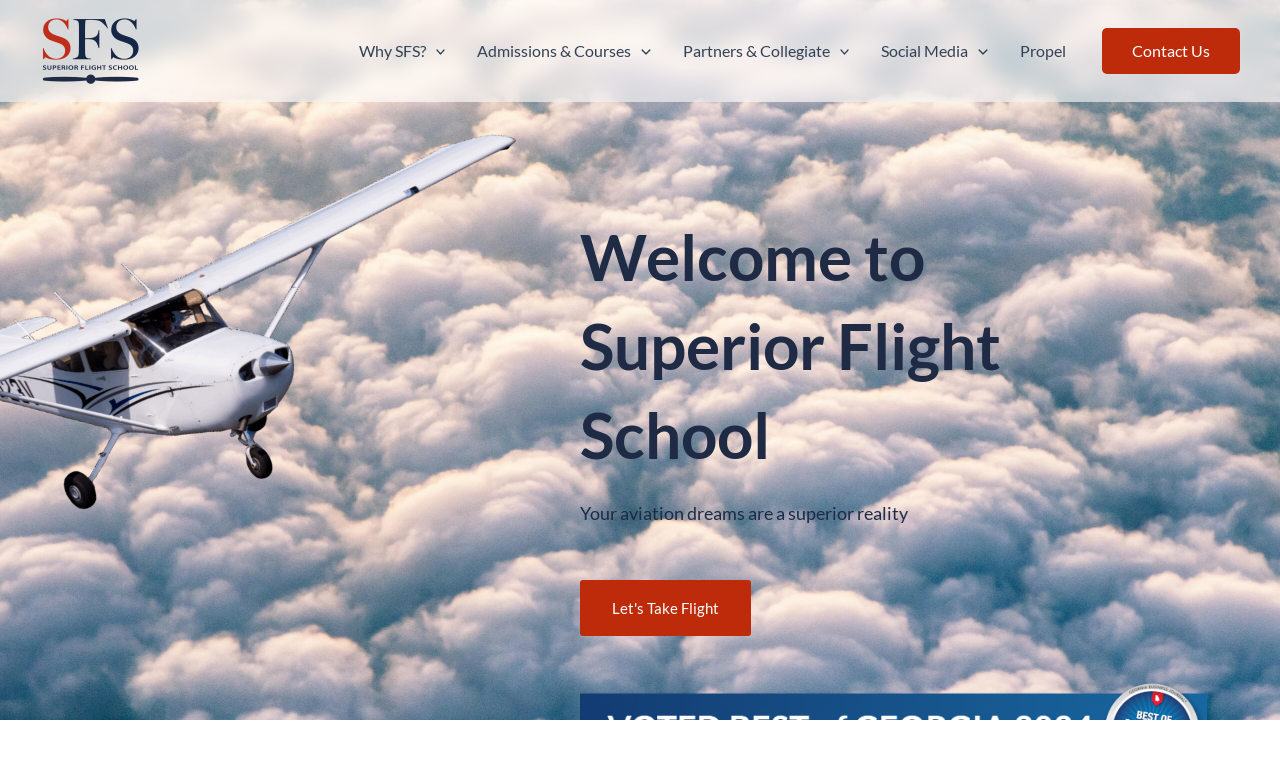

--- FILE ---
content_type: text/html; charset=UTF-8
request_url: https://superiorflightschool.com/
body_size: 60815
content:
<!DOCTYPE html>
<html lang="en-US">
<head>
<meta charset="UTF-8">
<meta name="viewport" content="width=device-width, initial-scale=1">
	<link rel="profile" href="https://gmpg.org/xfn/11"> 
	<title>Superior Flight School &#8211; Achieve New Heights With Superior</title>
<link href="https://fonts.googleapis.com/css?family=Lato:100,100i,200,200i,300,300i,400,400i,500,500i,600,600i,700,700i,800,800i,900,900i%7COpen+Sans:100,100i,200,200i,300,300i,400,400i,500,500i,600,600i,700,700i,800,800i,900,900i%7CIndie+Flower:100,100i,200,200i,300,300i,400,400i,500,500i,600,600i,700,700i,800,800i,900,900i%7COswald:100,100i,200,200i,300,300i,400,400i,500,500i,600,600i,700,700i,800,800i,900,900i" rel="stylesheet"><meta name='robots' content='max-image-preview:large, max-snippet:-1, max-video-preview:-1' />

<!-- Google Tag Manager for WordPress by gtm4wp.com -->
<script data-cfasync="false" data-pagespeed-no-defer>
	var gtm4wp_datalayer_name = "dataLayer";
	var dataLayer = dataLayer || [];
</script>
<!-- End Google Tag Manager for WordPress by gtm4wp.com --><link rel="canonical" href="https://superiorflightschool.com/">
<meta name="description" content="Welcome to Superior Flight School Your aviation dreams are a superior reality Let&#039;s Take Flight About Us Located in Kennesaw, Georgia, Superior Flight School ha">
<meta property="og:title" content="Superior Flight School &#8211; Achieve New Heights With Superior">
<meta property="og:type" content="website">
<meta property="og:image" content="https://superiorflightschool.com/wp-content/uploads/2025/08/HeroPlane-scaled.png">
<meta property="og:image:width" content="2560">
<meta property="og:image:height" content="1704">
<meta property="og:image:alt" content="Heroplane">
<meta property="og:description" content="Welcome to Superior Flight School Your aviation dreams are a superior reality Let&#039;s Take Flight About Us Located in Kennesaw, Georgia, Superior Flight School ha">
<meta property="og:url" content="https://superiorflightschool.com/">
<meta property="og:locale" content="en_US">
<meta property="og:site_name" content="Superior Flight School">
<link rel='dns-prefetch' href='//cdnjs.cloudflare.com' />
<link rel="alternate" type="application/rss+xml" title="Superior Flight School &raquo; Feed" href="https://superiorflightschool.com/feed/" />
<link rel="alternate" type="application/rss+xml" title="Superior Flight School &raquo; Comments Feed" href="https://superiorflightschool.com/comments/feed/" />
<link rel="alternate" title="oEmbed (JSON)" type="application/json+oembed" href="https://superiorflightschool.com/wp-json/oembed/1.0/embed?url=https%3A%2F%2Fsuperiorflightschool.com%2F" />
<link rel="alternate" title="oEmbed (XML)" type="text/xml+oembed" href="https://superiorflightschool.com/wp-json/oembed/1.0/embed?url=https%3A%2F%2Fsuperiorflightschool.com%2F&#038;format=xml" />
<style id='wp-img-auto-sizes-contain-inline-css'>
img:is([sizes=auto i],[sizes^="auto," i]){contain-intrinsic-size:3000px 1500px}
/*# sourceURL=wp-img-auto-sizes-contain-inline-css */
</style>
<link rel='stylesheet' id='astra-theme-css-css' href='https://superiorflightschool.com/wp-content/themes/astra/assets/css/minified/main.min.css?ver=4.12.1' media='all' />
<style id='astra-theme-css-inline-css'>
:root{--ast-post-nav-space:0;--ast-container-default-xlg-padding:2.5em;--ast-container-default-lg-padding:2.5em;--ast-container-default-slg-padding:2em;--ast-container-default-md-padding:2.5em;--ast-container-default-sm-padding:2.5em;--ast-container-default-xs-padding:2.4em;--ast-container-default-xxs-padding:1.8em;--ast-code-block-background:#ECEFF3;--ast-comment-inputs-background:#F9FAFB;--ast-normal-container-width:1200px;--ast-narrow-container-width:750px;--ast-blog-title-font-weight:600;--ast-blog-meta-weight:600;--ast-global-color-primary:var(--ast-global-color-4);--ast-global-color-secondary:var(--ast-global-color-5);--ast-global-color-alternate-background:var(--ast-global-color-6);--ast-global-color-subtle-background:var(--ast-global-color-7);--ast-bg-style-guide:var( --ast-global-color-secondary,--ast-global-color-5 );--ast-shadow-style-guide:0px 0px 4px 0 #00000057;--ast-global-dark-bg-style:#fff;--ast-global-dark-lfs:#fbfbfb;--ast-widget-bg-color:#fafafa;--ast-wc-container-head-bg-color:#fbfbfb;--ast-title-layout-bg:#eeeeee;--ast-search-border-color:#e7e7e7;--ast-lifter-hover-bg:#e6e6e6;--ast-gallery-block-color:#000;--srfm-color-input-label:var(--ast-global-color-2);}html{font-size:100%;}a{color:var(--ast-global-color-0);}a:hover,a:focus{color:var(--ast-global-color-1);}body,button,input,select,textarea,.ast-button,.ast-custom-button{font-family:-apple-system,BlinkMacSystemFont,Segoe UI,Roboto,Oxygen-Sans,Ubuntu,Cantarell,Helvetica Neue,sans-serif;font-weight:400;font-size:16px;font-size:1rem;line-height:var(--ast-body-line-height,1.65);}blockquote{color:var(--ast-global-color-3);}h1,h2,h3,h4,h5,h6,.entry-content :where(h1,h2,h3,h4,h5,h6),.site-title,.site-title a{font-weight:600;}.ast-site-identity .site-title a{color:var(--ast-global-color-2);}.site-title{font-size:26px;font-size:1.625rem;display:none;}header .custom-logo-link img{max-width:100px;width:100px;}.astra-logo-svg{width:100px;}.site-header .site-description{font-size:15px;font-size:0.9375rem;display:none;}.entry-title{font-size:20px;font-size:1.25rem;}.ast-blog-single-element.ast-taxonomy-container a{font-size:14px;font-size:0.875rem;}.ast-blog-meta-container{font-size:13px;font-size:0.8125rem;}.archive .ast-article-post .ast-article-inner,.blog .ast-article-post .ast-article-inner,.archive .ast-article-post .ast-article-inner:hover,.blog .ast-article-post .ast-article-inner:hover{border-top-left-radius:6px;border-top-right-radius:6px;border-bottom-right-radius:6px;border-bottom-left-radius:6px;overflow:hidden;}h1,.entry-content :where(h1){font-size:36px;font-size:2.25rem;font-weight:600;line-height:1.4em;}h2,.entry-content :where(h2){font-size:30px;font-size:1.875rem;font-weight:600;line-height:1.3em;}h3,.entry-content :where(h3){font-size:24px;font-size:1.5rem;font-weight:600;line-height:1.3em;}h4,.entry-content :where(h4){font-size:20px;font-size:1.25rem;line-height:1.2em;font-weight:600;}h5,.entry-content :where(h5){font-size:18px;font-size:1.125rem;line-height:1.2em;font-weight:600;}h6,.entry-content :where(h6){font-size:16px;font-size:1rem;line-height:1.25em;font-weight:600;}::selection{background-color:var(--ast-global-color-0);color:#ffffff;}body,h1,h2,h3,h4,h5,h6,.entry-title a,.entry-content :where(h1,h2,h3,h4,h5,h6){color:var(--ast-global-color-3);}.tagcloud a:hover,.tagcloud a:focus,.tagcloud a.current-item{color:#ffffff;border-color:var(--ast-global-color-0);background-color:var(--ast-global-color-0);}input:focus,input[type="text"]:focus,input[type="email"]:focus,input[type="url"]:focus,input[type="password"]:focus,input[type="reset"]:focus,input[type="search"]:focus,textarea:focus{border-color:var(--ast-global-color-0);}input[type="radio"]:checked,input[type=reset],input[type="checkbox"]:checked,input[type="checkbox"]:hover:checked,input[type="checkbox"]:focus:checked,input[type=range]::-webkit-slider-thumb{border-color:var(--ast-global-color-0);background-color:var(--ast-global-color-0);box-shadow:none;}.site-footer a:hover + .post-count,.site-footer a:focus + .post-count{background:var(--ast-global-color-0);border-color:var(--ast-global-color-0);}.single .nav-links .nav-previous,.single .nav-links .nav-next{color:var(--ast-global-color-0);}.entry-meta,.entry-meta *{line-height:1.45;color:var(--ast-global-color-0);font-weight:600;}.entry-meta a:not(.ast-button):hover,.entry-meta a:not(.ast-button):hover *,.entry-meta a:not(.ast-button):focus,.entry-meta a:not(.ast-button):focus *,.page-links > .page-link,.page-links .page-link:hover,.post-navigation a:hover{color:var(--ast-global-color-1);}#cat option,.secondary .calendar_wrap thead a,.secondary .calendar_wrap thead a:visited{color:var(--ast-global-color-0);}.secondary .calendar_wrap #today,.ast-progress-val span{background:var(--ast-global-color-0);}.secondary a:hover + .post-count,.secondary a:focus + .post-count{background:var(--ast-global-color-0);border-color:var(--ast-global-color-0);}.calendar_wrap #today > a{color:#ffffff;}.page-links .page-link,.single .post-navigation a{color:var(--ast-global-color-3);}.ast-search-menu-icon .search-form button.search-submit{padding:0 4px;}.ast-search-menu-icon form.search-form{padding-right:0;}.ast-search-menu-icon.slide-search input.search-field{width:0;}.ast-header-search .ast-search-menu-icon.ast-dropdown-active .search-form,.ast-header-search .ast-search-menu-icon.ast-dropdown-active .search-field:focus{transition:all 0.2s;}.search-form input.search-field:focus{outline:none;}.ast-search-menu-icon .search-form button.search-submit:focus,.ast-theme-transparent-header .ast-header-search .ast-dropdown-active .ast-icon,.ast-theme-transparent-header .ast-inline-search .search-field:focus .ast-icon{color:var(--ast-global-color-1);}.ast-header-search .slide-search .search-form{border:2px solid var(--ast-global-color-0);}.ast-header-search .slide-search .search-field{background-color:(--ast-global-dark-bg-style);}.ast-archive-title{color:var(--ast-global-color-2);}.widget-title{font-size:22px;font-size:1.375rem;color:var(--ast-global-color-2);}.ast-single-post .entry-content a,.ast-comment-content a:not(.ast-comment-edit-reply-wrap a){text-decoration:underline;}.ast-single-post .elementor-widget-button .elementor-button,.ast-single-post .entry-content .uagb-tab a,.ast-single-post .entry-content .uagb-ifb-cta a,.ast-single-post .entry-content .uabb-module-content a,.ast-single-post .entry-content .uagb-post-grid a,.ast-single-post .entry-content .uagb-timeline a,.ast-single-post .entry-content .uagb-toc__wrap a,.ast-single-post .entry-content .uagb-taxomony-box a,.entry-content .wp-block-latest-posts > li > a,.ast-single-post .entry-content .wp-block-file__button,a.ast-post-filter-single,.ast-single-post .ast-comment-content .comment-reply-link,.ast-single-post .ast-comment-content .comment-edit-link{text-decoration:none;}.ast-search-menu-icon.slide-search a:focus-visible:focus-visible,.astra-search-icon:focus-visible,#close:focus-visible,a:focus-visible,.ast-menu-toggle:focus-visible,.site .skip-link:focus-visible,.wp-block-loginout input:focus-visible,.wp-block-search.wp-block-search__button-inside .wp-block-search__inside-wrapper,.ast-header-navigation-arrow:focus-visible,.ast-orders-table__row .ast-orders-table__cell:focus-visible,a#ast-apply-coupon:focus-visible,#ast-apply-coupon:focus-visible,#close:focus-visible,.button.search-submit:focus-visible,#search_submit:focus,.normal-search:focus-visible,.ast-header-account-wrap:focus-visible,.astra-cart-drawer-close:focus,.ast-single-variation:focus,.ast-button:focus,.ast-builder-button-wrap:has(.ast-custom-button-link:focus),.ast-builder-button-wrap .ast-custom-button-link:focus{outline-style:dotted;outline-color:inherit;outline-width:thin;}input:focus,input[type="text"]:focus,input[type="email"]:focus,input[type="url"]:focus,input[type="password"]:focus,input[type="reset"]:focus,input[type="search"]:focus,input[type="number"]:focus,textarea:focus,.wp-block-search__input:focus,[data-section="section-header-mobile-trigger"] .ast-button-wrap .ast-mobile-menu-trigger-minimal:focus,.ast-mobile-popup-drawer.active .menu-toggle-close:focus,#ast-scroll-top:focus,#coupon_code:focus,#ast-coupon-code:focus{border-style:dotted;border-color:inherit;border-width:thin;}input{outline:none;}.ast-logo-title-inline .site-logo-img{padding-right:1em;}.site-logo-img img{ transition:all 0.2s linear;}body .ast-oembed-container *{position:absolute;top:0;width:100%;height:100%;left:0;}body .wp-block-embed-pocket-casts .ast-oembed-container *{position:unset;}.ast-single-post-featured-section + article {margin-top: 2em;}.site-content .ast-single-post-featured-section img {width: 100%;overflow: hidden;object-fit: cover;}.ast-separate-container .site-content .ast-single-post-featured-section + article {margin-top: -80px;z-index: 9;position: relative;border-radius: 4px;}@media (min-width: 922px) {.ast-no-sidebar .site-content .ast-article-image-container--wide {margin-left: -120px;margin-right: -120px;max-width: unset;width: unset;}.ast-left-sidebar .site-content .ast-article-image-container--wide,.ast-right-sidebar .site-content .ast-article-image-container--wide {margin-left: -10px;margin-right: -10px;}.site-content .ast-article-image-container--full {margin-left: calc( -50vw + 50%);margin-right: calc( -50vw + 50%);max-width: 100vw;width: 100vw;}.ast-left-sidebar .site-content .ast-article-image-container--full,.ast-right-sidebar .site-content .ast-article-image-container--full {margin-left: -10px;margin-right: -10px;max-width: inherit;width: auto;}}.site > .ast-single-related-posts-container {margin-top: 0;}@media (min-width: 922px) {.ast-desktop .ast-container--narrow {max-width: var(--ast-narrow-container-width);margin: 0 auto;}}input[type="text"],input[type="number"],input[type="email"],input[type="url"],input[type="password"],input[type="search"],input[type=reset],input[type=tel],input[type=date],select,textarea{font-size:16px;font-style:normal;font-weight:400;line-height:24px;width:100%;padding:12px 16px;border-radius:4px;box-shadow:0px 1px 2px 0px rgba(0,0,0,0.05);color:var(--ast-form-input-text,#475569);}input[type="text"],input[type="number"],input[type="email"],input[type="url"],input[type="password"],input[type="search"],input[type=reset],input[type=tel],input[type=date],select{height:40px;}input[type="date"]{border-width:1px;border-style:solid;border-color:var(--ast-border-color);background:var( --ast-global-color-secondary,--ast-global-color-5 );}input[type="text"]:focus,input[type="number"]:focus,input[type="email"]:focus,input[type="url"]:focus,input[type="password"]:focus,input[type="search"]:focus,input[type=reset]:focus,input[type="tel"]:focus,input[type="date"]:focus,select:focus,textarea:focus{border-color:#046BD2;box-shadow:none;outline:none;color:var(--ast-form-input-focus-text,#475569);}label,legend{color:var(--ast-global-color-2,#111827 );font-size:14px;font-style:normal;font-weight:500;line-height:20px;}select{padding:6px 10px;}fieldset{padding:30px;border-radius:4px;}button,.ast-button,.button,input[type="button"],input[type="reset"],input[type="submit"],a:where(.wp-block-button__link){border-radius:4px;box-shadow:0px 1px 2px 0px rgba(0,0,0,0.05);}:root{--ast-comment-inputs-background:#FFF;}::placeholder{color:var(--ast-form-field-color,#9CA3AF);}::-ms-input-placeholder{color:var(--ast-form-field-color,#9CA3AF);}@media (max-width:921.9px){#ast-desktop-header{display:none;}}@media (min-width:922px){#ast-mobile-header{display:none;}}.wp-block-buttons.aligncenter{justify-content:center;}@media (max-width:921px){.ast-theme-transparent-header #primary,.ast-theme-transparent-header #secondary{padding:0;}}@media (max-width:921px){.ast-plain-container.ast-no-sidebar #primary{padding:0;}}.ast-plain-container.ast-no-sidebar #primary{margin-top:0;margin-bottom:0;}@media (min-width:1200px){.ast-plain-container.ast-no-sidebar #primary{margin-top:60px;margin-bottom:60px;}}.wp-block-button.is-style-outline .wp-block-button__link{border-color:var(--ast-global-color-8);border-top-width:0px;border-right-width:0px;border-bottom-width:0px;border-left-width:0px;}div.wp-block-button.is-style-outline > .wp-block-button__link:not(.has-text-color),div.wp-block-button.wp-block-button__link.is-style-outline:not(.has-text-color){color:var(--ast-global-color-8);}.wp-block-button.is-style-outline .wp-block-button__link:hover,.wp-block-buttons .wp-block-button.is-style-outline .wp-block-button__link:focus,.wp-block-buttons .wp-block-button.is-style-outline > .wp-block-button__link:not(.has-text-color):hover,.wp-block-buttons .wp-block-button.wp-block-button__link.is-style-outline:not(.has-text-color):hover{color:#ffffff;background-color:var(--ast-global-color-6);border-color:var(--ast-global-color-6);}.post-page-numbers.current .page-link,.ast-pagination .page-numbers.current{color:#ffffff;border-color:var(--ast-global-color-0);background-color:var(--ast-global-color-0);}.wp-block-button.is-style-outline .wp-block-button__link{border-top-width:0px;border-right-width:0px;border-bottom-width:0px;border-left-width:0px;}.wp-block-buttons .wp-block-button.is-style-outline .wp-block-button__link.wp-element-button,.ast-outline-button,.wp-block-uagb-buttons-child .uagb-buttons-repeater.ast-outline-button{border-color:var(--ast-global-color-1);border-top-width:0px;border-right-width:0px;border-bottom-width:0px;border-left-width:0px;font-family:inherit;font-weight:500;font-size:16px;font-size:1rem;line-height:1em;padding-top:10px;padding-right:20px;padding-bottom:10px;padding-left:20px;border-top-left-radius:3px;border-top-right-radius:3px;border-bottom-right-radius:3px;border-bottom-left-radius:3px;}.wp-block-buttons .wp-block-button.is-style-outline > .wp-block-button__link:not(.has-text-color),.wp-block-buttons .wp-block-button.wp-block-button__link.is-style-outline:not(.has-text-color),.ast-outline-button{color:var(--ast-global-color-4);}.wp-block-button.is-style-outline .wp-block-button__link:hover,.wp-block-buttons .wp-block-button.is-style-outline .wp-block-button__link:focus,.wp-block-buttons .wp-block-button.is-style-outline > .wp-block-button__link:not(.has-text-color):hover,.wp-block-buttons .wp-block-button.wp-block-button__link.is-style-outline:not(.has-text-color):hover,.ast-outline-button:hover,.ast-outline-button:focus,.wp-block-uagb-buttons-child .uagb-buttons-repeater.ast-outline-button:hover,.wp-block-uagb-buttons-child .uagb-buttons-repeater.ast-outline-button:focus{color:var(--ast-global-color-2);background-color:var(--ast-global-color-0);border-color:var(--ast-global-color-6);}.ast-single-post .entry-content a.ast-outline-button,.ast-single-post .entry-content .is-style-outline>.wp-block-button__link{text-decoration:none;}.wp-block-button .wp-block-button__link.wp-element-button.is-style-outline:not(.has-background),.wp-block-button.is-style-outline>.wp-block-button__link.wp-element-button:not(.has-background),.ast-outline-button{background-color:var(--ast-global-color-1);}.wp-block-buttons .wp-block-button .wp-block-button__link.is-style-outline:not(.has-background),.wp-block-buttons .wp-block-button.is-style-outline>.wp-block-button__link:not(.has-background),.ast-outline-button{background-color:var(--ast-global-color-1);color:var(--ast-global-color-4);}.uagb-buttons-repeater.ast-outline-button{border-radius:9999px;}.entry-content[data-ast-blocks-layout] > figure{margin-bottom:1em;}h1.widget-title{font-weight:600;}h2.widget-title{font-weight:600;}h3.widget-title{font-weight:600;}#page{display:flex;flex-direction:column;min-height:100vh;}.ast-404-layout-1 h1.page-title{color:var(--ast-global-color-2);}.single .post-navigation a{line-height:1em;height:inherit;}.error-404 .page-sub-title{font-size:1.5rem;font-weight:inherit;}.search .site-content .content-area .search-form{margin-bottom:0;}#page .site-content{flex-grow:1;}.widget{margin-bottom:1.25em;}#secondary li{line-height:1.5em;}#secondary .wp-block-group h2{margin-bottom:0.7em;}#secondary h2{font-size:1.7rem;}.ast-separate-container .ast-article-post,.ast-separate-container .ast-article-single,.ast-separate-container .comment-respond{padding:3em;}.ast-separate-container .ast-article-single .ast-article-single{padding:0;}.ast-article-single .wp-block-post-template-is-layout-grid{padding-left:0;}.ast-separate-container .comments-title,.ast-narrow-container .comments-title{padding:1.5em 2em;}.ast-page-builder-template .comment-form-textarea,.ast-comment-formwrap .ast-grid-common-col{padding:0;}.ast-comment-formwrap{padding:0;display:inline-flex;column-gap:20px;width:100%;margin-left:0;margin-right:0;}.comments-area textarea#comment:focus,.comments-area textarea#comment:active,.comments-area .ast-comment-formwrap input[type="text"]:focus,.comments-area .ast-comment-formwrap input[type="text"]:active {box-shadow:none;outline:none;}.archive.ast-page-builder-template .entry-header{margin-top:2em;}.ast-page-builder-template .ast-comment-formwrap{width:100%;}.entry-title{margin-bottom:0.6em;}.ast-archive-description p{font-size:inherit;font-weight:inherit;line-height:inherit;}.ast-separate-container .ast-comment-list li.depth-1,.hentry{margin-bottom:1.5em;}.site-content section.ast-archive-description{margin-bottom:2em;}@media (min-width:921px){.ast-left-sidebar.ast-page-builder-template #secondary,.archive.ast-right-sidebar.ast-page-builder-template .site-main{padding-left:20px;padding-right:20px;}}@media (max-width:544px){.ast-comment-formwrap.ast-row{column-gap:10px;display:inline-block;}#ast-commentform .ast-grid-common-col{position:relative;width:100%;}}@media (min-width:1201px){.ast-separate-container .ast-article-post,.ast-separate-container .ast-article-single,.ast-separate-container .ast-author-box,.ast-separate-container .ast-404-layout-1,.ast-separate-container .no-results{padding:3em;}}@media (max-width:921px){.ast-left-sidebar #content > .ast-container{display:flex;flex-direction:column-reverse;width:100%;}}@media (min-width:922px){.ast-separate-container.ast-right-sidebar #primary,.ast-separate-container.ast-left-sidebar #primary{border:0;}.search-no-results.ast-separate-container #primary{margin-bottom:4em;}}.wp-block-button .wp-block-button__link{color:var(--ast-global-color-4);}.wp-block-button .wp-block-button__link:hover,.wp-block-button .wp-block-button__link:focus{color:#ffffff;background-color:var(--ast-global-color-6);border-color:var(--ast-global-color-6);}.elementor-widget-heading h1.elementor-heading-title{line-height:1.4em;}.elementor-widget-heading h2.elementor-heading-title{line-height:1.3em;}.elementor-widget-heading h3.elementor-heading-title{line-height:1.3em;}.elementor-widget-heading h4.elementor-heading-title{line-height:1.2em;}.elementor-widget-heading h5.elementor-heading-title{line-height:1.2em;}.elementor-widget-heading h6.elementor-heading-title{line-height:1.25em;}.wp-block-button .wp-block-button__link,.wp-block-search .wp-block-search__button,body .wp-block-file .wp-block-file__button{border-style:solid;border-top-width:0px;border-right-width:0px;border-left-width:0px;border-bottom-width:0px;border-color:var(--ast-global-color-8);background-color:var(--ast-global-color-8);color:var(--ast-global-color-4);font-family:inherit;font-weight:500;line-height:1em;font-size:16px;font-size:1rem;border-top-left-radius:3px;border-top-right-radius:3px;border-bottom-right-radius:3px;border-bottom-left-radius:3px;padding-top:10px;padding-right:20px;padding-bottom:10px;padding-left:20px;}.ast-single-post .entry-content .wp-block-button .wp-block-button__link,.ast-single-post .entry-content .wp-block-search .wp-block-search__button,body .entry-content .wp-block-file .wp-block-file__button{text-decoration:none;}.menu-toggle,button,.ast-button,.ast-custom-button,.button,input#submit,input[type="button"],input[type="submit"],input[type="reset"],#comments .submit,.search .search-submit,form[CLASS*="wp-block-search__"].wp-block-search .wp-block-search__inside-wrapper .wp-block-search__button,body .wp-block-file .wp-block-file__button,.search .search-submit{border-style:solid;border-top-width:0px;border-right-width:0px;border-left-width:0px;border-bottom-width:0px;color:var(--ast-global-color-4);border-color:var(--ast-global-color-8);background-color:var(--ast-global-color-8);padding-top:10px;padding-right:20px;padding-bottom:10px;padding-left:20px;font-family:inherit;font-weight:500;font-size:16px;font-size:1rem;line-height:1em;border-top-left-radius:3px;border-top-right-radius:3px;border-bottom-right-radius:3px;border-bottom-left-radius:3px;}button:focus,.menu-toggle:hover,button:hover,.ast-button:hover,.ast-custom-button:hover .button:hover,.ast-custom-button:hover ,input[type=reset]:hover,input[type=reset]:focus,input#submit:hover,input#submit:focus,input[type="button"]:hover,input[type="button"]:focus,input[type="submit"]:hover,input[type="submit"]:focus,form[CLASS*="wp-block-search__"].wp-block-search .wp-block-search__inside-wrapper .wp-block-search__button:hover,form[CLASS*="wp-block-search__"].wp-block-search .wp-block-search__inside-wrapper .wp-block-search__button:focus,body .wp-block-file .wp-block-file__button:hover,body .wp-block-file .wp-block-file__button:focus{color:#ffffff;background-color:var(--ast-global-color-6);border-color:var(--ast-global-color-6);}form[CLASS*="wp-block-search__"].wp-block-search .wp-block-search__inside-wrapper .wp-block-search__button.has-icon{padding-top:calc(10px - 3px);padding-right:calc(20px - 3px);padding-bottom:calc(10px - 3px);padding-left:calc(20px - 3px);}@media (max-width:921px){.ast-mobile-header-stack .main-header-bar .ast-search-menu-icon{display:inline-block;}.ast-header-break-point.ast-header-custom-item-outside .ast-mobile-header-stack .main-header-bar .ast-search-icon{margin:0;}.ast-comment-avatar-wrap img{max-width:2.5em;}.ast-comment-meta{padding:0 1.8888em 1.3333em;}}@media (min-width:544px){.ast-container{max-width:100%;}}@media (max-width:544px){.ast-separate-container .ast-article-post,.ast-separate-container .ast-article-single,.ast-separate-container .comments-title,.ast-separate-container .ast-archive-description{padding:1.5em 1em;}.ast-separate-container #content .ast-container{padding-left:0.54em;padding-right:0.54em;}.ast-separate-container .ast-comment-list .bypostauthor{padding:.5em;}.ast-search-menu-icon.ast-dropdown-active .search-field{width:170px;}} #ast-mobile-header .ast-site-header-cart-li a{pointer-events:none;}.ast-separate-container{background-color:var(--ast-global-color-4);background-image:none;}@media (max-width:921px){.site-title{display:none;}.site-header .site-description{display:none;}h1,.entry-content :where(h1){font-size:30px;font-size:1.875rem;}h2,.entry-content :where(h2){font-size:25px;font-size:1.5625rem;}h3,.entry-content :where(h3){font-size:20px;font-size:1.25rem;}}@media (max-width:544px){.site-title{display:none;}.site-header .site-description{display:none;}h1,.entry-content :where(h1){font-size:30px;font-size:1.875rem;}h2,.entry-content :where(h2){font-size:25px;font-size:1.5625rem;}h3,.entry-content :where(h3){font-size:20px;font-size:1.25rem;}}@media (max-width:921px){html{font-size:91.2%;}}@media (max-width:544px){html{font-size:91.2%;}}@media (min-width:922px){.ast-container{max-width:1240px;}}@media (min-width:922px){.site-content .ast-container{display:flex;}}@media (max-width:921px){.site-content .ast-container{flex-direction:column;}}.entry-content :where(h1,h2,h3,h4,h5,h6){clear:none;}@media (min-width:922px){.main-header-menu .sub-menu .menu-item.ast-left-align-sub-menu:hover > .sub-menu,.main-header-menu .sub-menu .menu-item.ast-left-align-sub-menu.focus > .sub-menu{margin-left:-0px;}}.entry-content li > p{margin-bottom:0;}.site .comments-area{padding-bottom:2em;margin-top:2em;}.wp-block-file {display: flex;align-items: center;flex-wrap: wrap;justify-content: space-between;}.wp-block-pullquote {border: none;}.wp-block-pullquote blockquote::before {content: "\201D";font-family: "Helvetica",sans-serif;display: flex;transform: rotate( 180deg );font-size: 6rem;font-style: normal;line-height: 1;font-weight: bold;align-items: center;justify-content: center;}.has-text-align-right > blockquote::before {justify-content: flex-start;}.has-text-align-left > blockquote::before {justify-content: flex-end;}figure.wp-block-pullquote.is-style-solid-color blockquote {max-width: 100%;text-align: inherit;}:root {--wp--custom--ast-default-block-top-padding: 3em;--wp--custom--ast-default-block-right-padding: 3em;--wp--custom--ast-default-block-bottom-padding: 3em;--wp--custom--ast-default-block-left-padding: 3em;--wp--custom--ast-container-width: 1200px;--wp--custom--ast-content-width-size: 1200px;--wp--custom--ast-wide-width-size: calc(1200px + var(--wp--custom--ast-default-block-left-padding) + var(--wp--custom--ast-default-block-right-padding));}.ast-narrow-container {--wp--custom--ast-content-width-size: 750px;--wp--custom--ast-wide-width-size: 750px;}@media(max-width: 921px) {:root {--wp--custom--ast-default-block-top-padding: 3em;--wp--custom--ast-default-block-right-padding: 2em;--wp--custom--ast-default-block-bottom-padding: 3em;--wp--custom--ast-default-block-left-padding: 2em;}}@media(max-width: 544px) {:root {--wp--custom--ast-default-block-top-padding: 3em;--wp--custom--ast-default-block-right-padding: 1.5em;--wp--custom--ast-default-block-bottom-padding: 3em;--wp--custom--ast-default-block-left-padding: 1.5em;}}.entry-content > .wp-block-group,.entry-content > .wp-block-cover,.entry-content > .wp-block-columns {padding-top: var(--wp--custom--ast-default-block-top-padding);padding-right: var(--wp--custom--ast-default-block-right-padding);padding-bottom: var(--wp--custom--ast-default-block-bottom-padding);padding-left: var(--wp--custom--ast-default-block-left-padding);}.ast-plain-container.ast-no-sidebar .entry-content > .alignfull,.ast-page-builder-template .ast-no-sidebar .entry-content > .alignfull {margin-left: calc( -50vw + 50%);margin-right: calc( -50vw + 50%);max-width: 100vw;width: 100vw;}.ast-plain-container.ast-no-sidebar .entry-content .alignfull .alignfull,.ast-page-builder-template.ast-no-sidebar .entry-content .alignfull .alignfull,.ast-plain-container.ast-no-sidebar .entry-content .alignfull .alignwide,.ast-page-builder-template.ast-no-sidebar .entry-content .alignfull .alignwide,.ast-plain-container.ast-no-sidebar .entry-content .alignwide .alignfull,.ast-page-builder-template.ast-no-sidebar .entry-content .alignwide .alignfull,.ast-plain-container.ast-no-sidebar .entry-content .alignwide .alignwide,.ast-page-builder-template.ast-no-sidebar .entry-content .alignwide .alignwide,.ast-plain-container.ast-no-sidebar .entry-content .wp-block-column .alignfull,.ast-page-builder-template.ast-no-sidebar .entry-content .wp-block-column .alignfull,.ast-plain-container.ast-no-sidebar .entry-content .wp-block-column .alignwide,.ast-page-builder-template.ast-no-sidebar .entry-content .wp-block-column .alignwide {margin-left: auto;margin-right: auto;width: 100%;}[data-ast-blocks-layout] .wp-block-separator:not(.is-style-dots) {height: 0;}[data-ast-blocks-layout] .wp-block-separator {margin: 20px auto;}[data-ast-blocks-layout] .wp-block-separator:not(.is-style-wide):not(.is-style-dots) {max-width: 100px;}[data-ast-blocks-layout] .wp-block-separator.has-background {padding: 0;}.entry-content[data-ast-blocks-layout] > * {max-width: var(--wp--custom--ast-content-width-size);margin-left: auto;margin-right: auto;}.entry-content[data-ast-blocks-layout] > .alignwide {max-width: var(--wp--custom--ast-wide-width-size);}.entry-content[data-ast-blocks-layout] .alignfull {max-width: none;}.entry-content .wp-block-columns {margin-bottom: 0;}blockquote {margin: 1.5em;border-color: rgba(0,0,0,0.05);}.wp-block-quote:not(.has-text-align-right):not(.has-text-align-center) {border-left: 5px solid rgba(0,0,0,0.05);}.has-text-align-right > blockquote,blockquote.has-text-align-right {border-right: 5px solid rgba(0,0,0,0.05);}.has-text-align-left > blockquote,blockquote.has-text-align-left {border-left: 5px solid rgba(0,0,0,0.05);}.wp-block-site-tagline,.wp-block-latest-posts .read-more {margin-top: 15px;}.wp-block-loginout p label {display: block;}.wp-block-loginout p:not(.login-remember):not(.login-submit) input {width: 100%;}.wp-block-loginout input:focus {border-color: transparent;}.wp-block-loginout input:focus {outline: thin dotted;}.entry-content .wp-block-media-text .wp-block-media-text__content {padding: 0 0 0 8%;}.entry-content .wp-block-media-text.has-media-on-the-right .wp-block-media-text__content {padding: 0 8% 0 0;}.entry-content .wp-block-media-text.has-background .wp-block-media-text__content {padding: 8%;}.entry-content .wp-block-cover:not([class*="background-color"]):not(.has-text-color.has-link-color) .wp-block-cover__inner-container,.entry-content .wp-block-cover:not([class*="background-color"]) .wp-block-cover-image-text,.entry-content .wp-block-cover:not([class*="background-color"]) .wp-block-cover-text,.entry-content .wp-block-cover-image:not([class*="background-color"]) .wp-block-cover__inner-container,.entry-content .wp-block-cover-image:not([class*="background-color"]) .wp-block-cover-image-text,.entry-content .wp-block-cover-image:not([class*="background-color"]) .wp-block-cover-text {color: var(--ast-global-color-primary,var(--ast-global-color-5));}.wp-block-loginout .login-remember input {width: 1.1rem;height: 1.1rem;margin: 0 5px 4px 0;vertical-align: middle;}.wp-block-latest-posts > li > *:first-child,.wp-block-latest-posts:not(.is-grid) > li:first-child {margin-top: 0;}.entry-content > .wp-block-buttons,.entry-content > .wp-block-uagb-buttons {margin-bottom: 1.5em;}.wp-block-search__inside-wrapper .wp-block-search__input {padding: 0 10px;color: var(--ast-global-color-3);background: var(--ast-global-color-primary,var(--ast-global-color-5));border-color: var(--ast-border-color);}.wp-block-latest-posts .read-more {margin-bottom: 1.5em;}.wp-block-search__no-button .wp-block-search__inside-wrapper .wp-block-search__input {padding-top: 5px;padding-bottom: 5px;}.wp-block-latest-posts .wp-block-latest-posts__post-date,.wp-block-latest-posts .wp-block-latest-posts__post-author {font-size: 1rem;}.wp-block-latest-posts > li > *,.wp-block-latest-posts:not(.is-grid) > li {margin-top: 12px;margin-bottom: 12px;}.ast-page-builder-template .entry-content[data-ast-blocks-layout] > .alignwide:where(:not(.uagb-is-root-container):not(.spectra-is-root-container)) > * {max-width: var(--wp--custom--ast-wide-width-size);}.ast-page-builder-template .entry-content[data-ast-blocks-layout] > .inherit-container-width > *,.ast-page-builder-template .entry-content[data-ast-blocks-layout] > *:not(.wp-block-group):where(:not(.uagb-is-root-container):not(.spectra-is-root-container)) > *,.entry-content[data-ast-blocks-layout] > .wp-block-cover .wp-block-cover__inner-container {max-width: none ;margin-left: auto;margin-right: auto;}.ast-page-builder-template .entry-content[data-ast-blocks-layout] > *,.ast-page-builder-template .entry-content[data-ast-blocks-layout] > .alignfull:where(:not(.wp-block-group):not(.uagb-is-root-container):not(.spectra-is-root-container)) > * {max-width: none;}.entry-content[data-ast-blocks-layout] .wp-block-cover:not(.alignleft):not(.alignright) {width: auto;}@media(max-width: 1200px) {.ast-separate-container .entry-content > .alignfull,.ast-separate-container .entry-content[data-ast-blocks-layout] > .alignwide,.ast-plain-container .entry-content[data-ast-blocks-layout] > .alignwide,.ast-plain-container .entry-content .alignfull {margin-left: calc(-1 * min(var(--ast-container-default-xlg-padding),20px)) ;margin-right: calc(-1 * min(var(--ast-container-default-xlg-padding),20px));}}@media(min-width: 1201px) {.ast-separate-container .entry-content > .alignfull {margin-left: calc(-1 * var(--ast-container-default-xlg-padding) );margin-right: calc(-1 * var(--ast-container-default-xlg-padding) );}.ast-separate-container .entry-content[data-ast-blocks-layout] > .alignwide,.ast-plain-container .entry-content[data-ast-blocks-layout] > .alignwide {margin-left: auto;margin-right: auto;}}@media(min-width: 921px) {.ast-separate-container .entry-content .wp-block-group.alignwide:not(.inherit-container-width) > :where(:not(.alignleft):not(.alignright)),.ast-plain-container .entry-content .wp-block-group.alignwide:not(.inherit-container-width) > :where(:not(.alignleft):not(.alignright)) {max-width: calc( var(--wp--custom--ast-content-width-size) + 80px );}.ast-plain-container.ast-right-sidebar .entry-content[data-ast-blocks-layout] .alignfull,.ast-plain-container.ast-left-sidebar .entry-content[data-ast-blocks-layout] .alignfull {margin-left: -60px;margin-right: -60px;}}@media(min-width: 544px) {.entry-content > .alignleft {margin-right: 20px;}.entry-content > .alignright {margin-left: 20px;}}@media (max-width:544px){.wp-block-columns .wp-block-column:not(:last-child){margin-bottom:20px;}.wp-block-latest-posts{margin:0;}}@media( max-width: 600px ) {.entry-content .wp-block-media-text .wp-block-media-text__content,.entry-content .wp-block-media-text.has-media-on-the-right .wp-block-media-text__content {padding: 8% 0 0;}.entry-content .wp-block-media-text.has-background .wp-block-media-text__content {padding: 8%;}}.ast-page-builder-template .entry-header {padding-left: 0;}.ast-narrow-container .site-content .wp-block-uagb-image--align-full .wp-block-uagb-image__figure {max-width: 100%;margin-left: auto;margin-right: auto;}.entry-content ul,.entry-content ol {padding: revert;margin: revert;padding-left: 20px;}.entry-content ul.wc-block-product-template{padding: 0;}:root .has-ast-global-color-0-color{color:var(--ast-global-color-0);}:root .has-ast-global-color-0-background-color{background-color:var(--ast-global-color-0);}:root .wp-block-button .has-ast-global-color-0-color{color:var(--ast-global-color-0);}:root .wp-block-button .has-ast-global-color-0-background-color{background-color:var(--ast-global-color-0);}:root .has-ast-global-color-1-color{color:var(--ast-global-color-1);}:root .has-ast-global-color-1-background-color{background-color:var(--ast-global-color-1);}:root .wp-block-button .has-ast-global-color-1-color{color:var(--ast-global-color-1);}:root .wp-block-button .has-ast-global-color-1-background-color{background-color:var(--ast-global-color-1);}:root .has-ast-global-color-2-color{color:var(--ast-global-color-2);}:root .has-ast-global-color-2-background-color{background-color:var(--ast-global-color-2);}:root .wp-block-button .has-ast-global-color-2-color{color:var(--ast-global-color-2);}:root .wp-block-button .has-ast-global-color-2-background-color{background-color:var(--ast-global-color-2);}:root .has-ast-global-color-3-color{color:var(--ast-global-color-3);}:root .has-ast-global-color-3-background-color{background-color:var(--ast-global-color-3);}:root .wp-block-button .has-ast-global-color-3-color{color:var(--ast-global-color-3);}:root .wp-block-button .has-ast-global-color-3-background-color{background-color:var(--ast-global-color-3);}:root .has-ast-global-color-4-color{color:var(--ast-global-color-4);}:root .has-ast-global-color-4-background-color{background-color:var(--ast-global-color-4);}:root .wp-block-button .has-ast-global-color-4-color{color:var(--ast-global-color-4);}:root .wp-block-button .has-ast-global-color-4-background-color{background-color:var(--ast-global-color-4);}:root .has-ast-global-color-5-color{color:var(--ast-global-color-5);}:root .has-ast-global-color-5-background-color{background-color:var(--ast-global-color-5);}:root .wp-block-button .has-ast-global-color-5-color{color:var(--ast-global-color-5);}:root .wp-block-button .has-ast-global-color-5-background-color{background-color:var(--ast-global-color-5);}:root .has-ast-global-color-6-color{color:var(--ast-global-color-6);}:root .has-ast-global-color-6-background-color{background-color:var(--ast-global-color-6);}:root .wp-block-button .has-ast-global-color-6-color{color:var(--ast-global-color-6);}:root .wp-block-button .has-ast-global-color-6-background-color{background-color:var(--ast-global-color-6);}:root .has-ast-global-color-7-color{color:var(--ast-global-color-7);}:root .has-ast-global-color-7-background-color{background-color:var(--ast-global-color-7);}:root .wp-block-button .has-ast-global-color-7-color{color:var(--ast-global-color-7);}:root .wp-block-button .has-ast-global-color-7-background-color{background-color:var(--ast-global-color-7);}:root .has-ast-global-color-8-color{color:var(--ast-global-color-8);}:root .has-ast-global-color-8-background-color{background-color:var(--ast-global-color-8);}:root .wp-block-button .has-ast-global-color-8-color{color:var(--ast-global-color-8);}:root .wp-block-button .has-ast-global-color-8-background-color{background-color:var(--ast-global-color-8);}:root{--ast-global-color-0:#415584;--ast-global-color-1:#1f2a44;--ast-global-color-2:#1e293b;--ast-global-color-3:#334155;--ast-global-color-4:#FFFFFF;--ast-global-color-5:#F0F5FA;--ast-global-color-6:#861902;--ast-global-color-7:#D1D5DB;--ast-global-color-8:#be2b0b;}:root {--ast-border-color : var(--ast-global-color-7);}.ast-single-entry-banner {-js-display: flex;display: flex;flex-direction: column;justify-content: center;text-align: center;position: relative;background: var(--ast-title-layout-bg);}.ast-single-entry-banner[data-banner-layout="layout-1"] {max-width: 1200px;background: inherit;padding: 20px 0;}.ast-single-entry-banner[data-banner-width-type="custom"] {margin: 0 auto;width: 100%;}.ast-single-entry-banner + .site-content .entry-header {margin-bottom: 0;}.site .ast-author-avatar {--ast-author-avatar-size: ;}a.ast-underline-text {text-decoration: underline;}.ast-container > .ast-terms-link {position: relative;display: block;}a.ast-button.ast-badge-tax {padding: 4px 8px;border-radius: 3px;font-size: inherit;}header.entry-header{text-align:left;}header.entry-header .entry-title{font-weight:600;font-size:32px;font-size:2rem;}header.entry-header > *:not(:last-child){margin-bottom:10px;}header.entry-header .post-thumb-img-content{text-align:center;}header.entry-header .post-thumb img,.ast-single-post-featured-section.post-thumb img{aspect-ratio:16/9;width:100%;height:100%;}@media (max-width:921px){header.entry-header{text-align:left;}}@media (max-width:544px){header.entry-header{text-align:left;}}.ast-archive-entry-banner {-js-display: flex;display: flex;flex-direction: column;justify-content: center;text-align: center;position: relative;background: var(--ast-title-layout-bg);}.ast-archive-entry-banner[data-banner-width-type="custom"] {margin: 0 auto;width: 100%;}.ast-archive-entry-banner[data-banner-layout="layout-1"] {background: inherit;padding: 20px 0;text-align: left;}body.archive .ast-archive-description{max-width:1200px;width:100%;text-align:left;padding-top:3em;padding-right:3em;padding-bottom:3em;padding-left:3em;}body.archive .ast-archive-description .ast-archive-title,body.archive .ast-archive-description .ast-archive-title *{font-weight:600;font-size:32px;font-size:2rem;}body.archive .ast-archive-description > *:not(:last-child){margin-bottom:10px;}@media (max-width:921px){body.archive .ast-archive-description{text-align:left;}}@media (max-width:544px){body.archive .ast-archive-description{text-align:left;}}.ast-breadcrumbs .trail-browse,.ast-breadcrumbs .trail-items,.ast-breadcrumbs .trail-items li{display:inline-block;margin:0;padding:0;border:none;background:inherit;text-indent:0;text-decoration:none;}.ast-breadcrumbs .trail-browse{font-size:inherit;font-style:inherit;font-weight:inherit;color:inherit;}.ast-breadcrumbs .trail-items{list-style:none;}.trail-items li::after{padding:0 0.3em;content:"\00bb";}.trail-items li:last-of-type::after{display:none;}h1,h2,h3,h4,h5,h6,.entry-content :where(h1,h2,h3,h4,h5,h6){color:var(--ast-global-color-2);}.entry-title a{color:var(--ast-global-color-2);}@media (max-width:921px){.ast-builder-grid-row-container.ast-builder-grid-row-tablet-3-firstrow .ast-builder-grid-row > *:first-child,.ast-builder-grid-row-container.ast-builder-grid-row-tablet-3-lastrow .ast-builder-grid-row > *:last-child{grid-column:1 / -1;}}@media (max-width:544px){.ast-builder-grid-row-container.ast-builder-grid-row-mobile-3-firstrow .ast-builder-grid-row > *:first-child,.ast-builder-grid-row-container.ast-builder-grid-row-mobile-3-lastrow .ast-builder-grid-row > *:last-child{grid-column:1 / -1;}}.ast-builder-layout-element[data-section="title_tagline"]{display:flex;}@media (max-width:921px){.ast-header-break-point .ast-builder-layout-element[data-section="title_tagline"]{display:flex;}}@media (max-width:544px){.ast-header-break-point .ast-builder-layout-element[data-section="title_tagline"]{display:flex;}}[data-section*="section-hb-button-"] .menu-link{display:none;}.ast-header-button-1 .ast-custom-button{border-top-left-radius:5px;border-top-right-radius:5px;border-bottom-right-radius:5px;border-bottom-left-radius:5px;}.ast-header-button-1[data-section*="section-hb-button-"] .ast-builder-button-wrap .ast-custom-button{padding-top:15px;padding-bottom:15px;padding-left:30px;padding-right:30px;}.ast-header-button-1[data-section="section-hb-button-1"]{display:flex;}@media (max-width:921px){.ast-header-break-point .ast-header-button-1[data-section="section-hb-button-1"]{display:flex;}}@media (max-width:544px){.ast-header-break-point .ast-header-button-1[data-section="section-hb-button-1"]{display:flex;}}.ast-builder-menu-1{font-family:inherit;font-weight:inherit;}.ast-builder-menu-1 .menu-item > .menu-link{color:var(--ast-global-color-3);}.ast-builder-menu-1 .menu-item > .ast-menu-toggle{color:var(--ast-global-color-3);}.ast-builder-menu-1 .menu-item:hover > .menu-link,.ast-builder-menu-1 .inline-on-mobile .menu-item:hover > .ast-menu-toggle{color:var(--ast-global-color-8);}.ast-builder-menu-1 .menu-item:hover > .ast-menu-toggle{color:var(--ast-global-color-8);}.ast-builder-menu-1 .menu-item.current-menu-item > .menu-link,.ast-builder-menu-1 .inline-on-mobile .menu-item.current-menu-item > .ast-menu-toggle,.ast-builder-menu-1 .current-menu-ancestor > .menu-link{color:var(--ast-global-color-6);}.ast-builder-menu-1 .menu-item.current-menu-item > .ast-menu-toggle{color:var(--ast-global-color-6);}.ast-builder-menu-1 .sub-menu,.ast-builder-menu-1 .inline-on-mobile .sub-menu{border-top-width:2px;border-bottom-width:0px;border-right-width:0px;border-left-width:0px;border-color:var(--ast-global-color-0);border-style:solid;}.ast-builder-menu-1 .sub-menu .sub-menu{top:-2px;}.ast-builder-menu-1 .main-header-menu > .menu-item > .sub-menu,.ast-builder-menu-1 .main-header-menu > .menu-item > .astra-full-megamenu-wrapper{margin-top:0px;}.ast-desktop .ast-builder-menu-1 .main-header-menu > .menu-item > .sub-menu:before,.ast-desktop .ast-builder-menu-1 .main-header-menu > .menu-item > .astra-full-megamenu-wrapper:before{height:calc( 0px + 2px + 5px );}.ast-desktop .ast-builder-menu-1 .menu-item .sub-menu .menu-link{border-style:none;}@media (max-width:921px){.ast-header-break-point .ast-builder-menu-1 .menu-item.menu-item-has-children > .ast-menu-toggle{top:0;}.ast-builder-menu-1 .inline-on-mobile .menu-item.menu-item-has-children > .ast-menu-toggle{right:-15px;}.ast-builder-menu-1 .menu-item-has-children > .menu-link:after{content:unset;}.ast-builder-menu-1 .main-header-menu > .menu-item > .sub-menu,.ast-builder-menu-1 .main-header-menu > .menu-item > .astra-full-megamenu-wrapper{margin-top:0;}}@media (max-width:544px){.ast-header-break-point .ast-builder-menu-1 .menu-item.menu-item-has-children > .ast-menu-toggle{top:0;}.ast-builder-menu-1 .main-header-menu > .menu-item > .sub-menu,.ast-builder-menu-1 .main-header-menu > .menu-item > .astra-full-megamenu-wrapper{margin-top:0;}}.ast-builder-menu-1{display:flex;}@media (max-width:921px){.ast-header-break-point .ast-builder-menu-1{display:flex;}}@media (max-width:544px){.ast-header-break-point .ast-builder-menu-1{display:flex;}}.ast-desktop .ast-menu-hover-style-underline > .menu-item > .menu-link:before,.ast-desktop .ast-menu-hover-style-overline > .menu-item > .menu-link:before {content: "";position: absolute;width: 100%;right: 50%;height: 1px;background-color: transparent;transform: scale(0,0) translate(-50%,0);transition: transform .3s ease-in-out,color .0s ease-in-out;}.ast-desktop .ast-menu-hover-style-underline > .menu-item:hover > .menu-link:before,.ast-desktop .ast-menu-hover-style-overline > .menu-item:hover > .menu-link:before {width: calc(100% - 1.2em);background-color: currentColor;transform: scale(1,1) translate(50%,0);}.ast-desktop .ast-menu-hover-style-underline > .menu-item > .menu-link:before {bottom: 0;}.ast-desktop .ast-menu-hover-style-overline > .menu-item > .menu-link:before {top: 0;}.ast-desktop .ast-menu-hover-style-zoom > .menu-item > .menu-link:hover {transition: all .3s ease;transform: scale(1.2);}.site-below-footer-wrap{padding-top:20px;padding-bottom:20px;}.site-below-footer-wrap[data-section="section-below-footer-builder"]{background-color:var(--ast-global-color-1);background-image:none;min-height:60px;}.site-below-footer-wrap[data-section="section-below-footer-builder"] .ast-builder-grid-row{max-width:1200px;min-height:60px;margin-left:auto;margin-right:auto;}.site-below-footer-wrap[data-section="section-below-footer-builder"] .ast-builder-grid-row,.site-below-footer-wrap[data-section="section-below-footer-builder"] .site-footer-section{align-items:center;}.site-below-footer-wrap[data-section="section-below-footer-builder"].ast-footer-row-inline .site-footer-section{display:flex;margin-bottom:0;}.ast-builder-grid-row-full .ast-builder-grid-row{grid-template-columns:1fr;}@media (max-width:921px){.site-below-footer-wrap[data-section="section-below-footer-builder"].ast-footer-row-tablet-inline .site-footer-section{display:flex;margin-bottom:0;}.site-below-footer-wrap[data-section="section-below-footer-builder"].ast-footer-row-tablet-stack .site-footer-section{display:block;margin-bottom:10px;}.ast-builder-grid-row-container.ast-builder-grid-row-tablet-full .ast-builder-grid-row{grid-template-columns:1fr;}}@media (max-width:544px){.site-below-footer-wrap[data-section="section-below-footer-builder"].ast-footer-row-mobile-inline .site-footer-section{display:flex;margin-bottom:0;}.site-below-footer-wrap[data-section="section-below-footer-builder"].ast-footer-row-mobile-stack .site-footer-section{display:block;margin-bottom:10px;}.ast-builder-grid-row-container.ast-builder-grid-row-mobile-full .ast-builder-grid-row{grid-template-columns:1fr;}}.site-below-footer-wrap[data-section="section-below-footer-builder"]{display:grid;}@media (max-width:921px){.ast-header-break-point .site-below-footer-wrap[data-section="section-below-footer-builder"]{display:grid;}}@media (max-width:544px){.ast-header-break-point .site-below-footer-wrap[data-section="section-below-footer-builder"]{display:grid;}}.ast-footer-copyright{text-align:left;}.ast-footer-copyright.site-footer-focus-item {color:var(--ast-global-color-4);margin-top:0px;margin-bottom:0px;margin-left:0px;margin-right:0px;}@media (max-width:921px){.ast-footer-copyright{text-align:center;}}@media (max-width:544px){.ast-footer-copyright{text-align:center;}}.ast-footer-copyright.site-footer-focus-item {font-size:16px;font-size:1rem;}.ast-footer-copyright.ast-builder-layout-element{display:flex;}@media (max-width:921px){.ast-header-break-point .ast-footer-copyright.ast-builder-layout-element{display:flex;}}@media (max-width:544px){.ast-header-break-point .ast-footer-copyright.ast-builder-layout-element{display:flex;}}.site-above-footer-wrap{padding-top:20px;padding-bottom:20px;}.site-above-footer-wrap[data-section="section-above-footer-builder"]{background-color:var(--ast-global-color-1);background-image:none;min-height:60px;}.site-above-footer-wrap[data-section="section-above-footer-builder"] .ast-builder-grid-row{max-width:1200px;min-height:60px;margin-left:auto;margin-right:auto;}.site-above-footer-wrap[data-section="section-above-footer-builder"] .ast-builder-grid-row,.site-above-footer-wrap[data-section="section-above-footer-builder"] .site-footer-section{align-items:flex-start;}.site-above-footer-wrap[data-section="section-above-footer-builder"].ast-footer-row-inline .site-footer-section{display:flex;margin-bottom:0;}.ast-builder-grid-row-full .ast-builder-grid-row{grid-template-columns:1fr;}@media (max-width:921px){.site-above-footer-wrap[data-section="section-above-footer-builder"].ast-footer-row-tablet-inline .site-footer-section{display:flex;margin-bottom:0;}.site-above-footer-wrap[data-section="section-above-footer-builder"].ast-footer-row-tablet-stack .site-footer-section{display:block;margin-bottom:10px;}.ast-builder-grid-row-container.ast-builder-grid-row-tablet-full .ast-builder-grid-row{grid-template-columns:1fr;}}@media (max-width:544px){.site-above-footer-wrap[data-section="section-above-footer-builder"].ast-footer-row-mobile-inline .site-footer-section{display:flex;margin-bottom:0;}.site-above-footer-wrap[data-section="section-above-footer-builder"].ast-footer-row-mobile-stack .site-footer-section{display:block;margin-bottom:10px;}.ast-builder-grid-row-container.ast-builder-grid-row-mobile-full .ast-builder-grid-row{grid-template-columns:1fr;}}.site-above-footer-wrap[data-section="section-above-footer-builder"]{display:grid;}@media (max-width:921px){.ast-header-break-point .site-above-footer-wrap[data-section="section-above-footer-builder"]{display:grid;}}@media (max-width:544px){.ast-header-break-point .site-above-footer-wrap[data-section="section-above-footer-builder"]{display:grid;}}.footer-widget-area[data-section="sidebar-widgets-footer-widget-1"].footer-widget-area-inner{text-align:left;}.footer-widget-area.widget-area.site-footer-focus-item{width:auto;}.ast-footer-row-inline .footer-widget-area.widget-area.site-footer-focus-item{width:100%;}.footer-widget-area[data-section="sidebar-widgets-footer-widget-1"]{display:block;}@media (max-width:921px){.ast-header-break-point .footer-widget-area[data-section="sidebar-widgets-footer-widget-1"]{display:block;}}@media (max-width:544px){.ast-header-break-point .footer-widget-area[data-section="sidebar-widgets-footer-widget-1"]{display:block;}}.elementor-widget-heading .elementor-heading-title{margin:0;}.elementor-page .ast-menu-toggle{color:unset !important;background:unset !important;}.elementor-post.elementor-grid-item.hentry{margin-bottom:0;}.woocommerce div.product .elementor-element.elementor-products-grid .related.products ul.products li.product,.elementor-element .elementor-wc-products .woocommerce[class*='columns-'] ul.products li.product{width:auto;margin:0;float:none;}.elementor-toc__list-wrapper{margin:0;}body .elementor hr{background-color:#ccc;margin:0;}.ast-left-sidebar .elementor-section.elementor-section-stretched,.ast-right-sidebar .elementor-section.elementor-section-stretched{max-width:100%;left:0 !important;}.elementor-posts-container [CLASS*="ast-width-"]{width:100%;}.elementor-template-full-width .ast-container{display:block;}.elementor-screen-only,.screen-reader-text,.screen-reader-text span,.ui-helper-hidden-accessible{top:0 !important;}@media (max-width:544px){.elementor-element .elementor-wc-products .woocommerce[class*="columns-"] ul.products li.product{width:auto;margin:0;}.elementor-element .woocommerce .woocommerce-result-count{float:none;}}.ast-header-break-point .main-header-bar{border-bottom-width:1px;}@media (min-width:922px){.main-header-bar{border-bottom-width:1px;}}.main-header-menu .menu-item, #astra-footer-menu .menu-item, .main-header-bar .ast-masthead-custom-menu-items{-js-display:flex;display:flex;-webkit-box-pack:center;-webkit-justify-content:center;-moz-box-pack:center;-ms-flex-pack:center;justify-content:center;-webkit-box-orient:vertical;-webkit-box-direction:normal;-webkit-flex-direction:column;-moz-box-orient:vertical;-moz-box-direction:normal;-ms-flex-direction:column;flex-direction:column;}.main-header-menu > .menu-item > .menu-link, #astra-footer-menu > .menu-item > .menu-link{height:100%;-webkit-box-align:center;-webkit-align-items:center;-moz-box-align:center;-ms-flex-align:center;align-items:center;-js-display:flex;display:flex;}.ast-header-break-point .main-navigation ul .menu-item .menu-link .icon-arrow:first-of-type svg{top:.2em;margin-top:0px;margin-left:0px;width:.65em;transform:translate(0, -2px) rotateZ(270deg);}.ast-mobile-popup-content .ast-submenu-expanded > .ast-menu-toggle{transform:rotateX(180deg);overflow-y:auto;}@media (min-width:922px){.ast-builder-menu .main-navigation > ul > li:last-child a{margin-right:0;}}.ast-separate-container .ast-article-inner{background-color:var(--ast-global-color-4);background-image:none;}@media (max-width:921px){.ast-separate-container .ast-article-inner{background-color:var(--ast-global-color-4);background-image:none;}}@media (max-width:544px){.ast-separate-container .ast-article-inner{background-color:var(--ast-global-color-4);background-image:none;}}.ast-separate-container .ast-article-single:not(.ast-related-post), .ast-separate-container .error-404, .ast-separate-container .no-results, .single.ast-separate-container .site-main .ast-author-meta, .ast-separate-container .related-posts-title-wrapper, .ast-separate-container .comments-count-wrapper, .ast-box-layout.ast-plain-container .site-content, .ast-padded-layout.ast-plain-container .site-content, .ast-separate-container .ast-archive-description, .ast-separate-container .comments-area{background-color:var(--ast-global-color-4);background-image:none;}@media (max-width:921px){.ast-separate-container .ast-article-single:not(.ast-related-post), .ast-separate-container .error-404, .ast-separate-container .no-results, .single.ast-separate-container .site-main .ast-author-meta, .ast-separate-container .related-posts-title-wrapper, .ast-separate-container .comments-count-wrapper, .ast-box-layout.ast-plain-container .site-content, .ast-padded-layout.ast-plain-container .site-content, .ast-separate-container .ast-archive-description{background-color:var(--ast-global-color-4);background-image:none;}}@media (max-width:544px){.ast-separate-container .ast-article-single:not(.ast-related-post), .ast-separate-container .error-404, .ast-separate-container .no-results, .single.ast-separate-container .site-main .ast-author-meta, .ast-separate-container .related-posts-title-wrapper, .ast-separate-container .comments-count-wrapper, .ast-box-layout.ast-plain-container .site-content, .ast-padded-layout.ast-plain-container .site-content, .ast-separate-container .ast-archive-description{background-color:var(--ast-global-color-4);background-image:none;}}.ast-separate-container.ast-two-container #secondary .widget{background-color:var(--ast-global-color-4);background-image:none;}@media (max-width:921px){.ast-separate-container.ast-two-container #secondary .widget{background-color:var(--ast-global-color-4);background-image:none;}}@media (max-width:544px){.ast-separate-container.ast-two-container #secondary .widget{background-color:var(--ast-global-color-4);background-image:none;}}.ast-plain-container, .ast-page-builder-template{background-color:var(--ast-global-color-4);background-image:none;}@media (max-width:921px){.ast-plain-container, .ast-page-builder-template{background-color:var(--ast-global-color-4);background-image:none;}}@media (max-width:544px){.ast-plain-container, .ast-page-builder-template{background-color:var(--ast-global-color-4);background-image:none;}}
		#ast-scroll-top {
			display: none;
			position: fixed;
			text-align: center;
			cursor: pointer;
			z-index: 99;
			width: 2.1em;
			height: 2.1em;
			line-height: 2.1;
			color: #ffffff;
			border-radius: 2px;
			content: "";
			outline: inherit;
		}
		@media (min-width: 769px) {
			#ast-scroll-top {
				content: "769";
			}
		}
		#ast-scroll-top .ast-icon.icon-arrow svg {
			margin-left: 0px;
			vertical-align: middle;
			transform: translate(0, -20%) rotate(180deg);
			width: 1.6em;
		}
		.ast-scroll-to-top-right {
			right: 30px;
			bottom: 30px;
		}
		.ast-scroll-to-top-left {
			left: 30px;
			bottom: 30px;
		}
	#ast-scroll-top{background-color:var(--ast-global-color-0);font-size:15px;}#ast-scroll-top:hover{background-color:var(--ast-global-color-8);}@media (max-width:921px){#ast-scroll-top .ast-icon.icon-arrow svg{width:1em;}}.ast-mobile-header-content > *,.ast-desktop-header-content > * {padding: 10px 0;height: auto;}.ast-mobile-header-content > *:first-child,.ast-desktop-header-content > *:first-child {padding-top: 10px;}.ast-mobile-header-content > .ast-builder-menu,.ast-desktop-header-content > .ast-builder-menu {padding-top: 0;}.ast-mobile-header-content > *:last-child,.ast-desktop-header-content > *:last-child {padding-bottom: 0;}.ast-mobile-header-content .ast-search-menu-icon.ast-inline-search label,.ast-desktop-header-content .ast-search-menu-icon.ast-inline-search label {width: 100%;}.ast-desktop-header-content .main-header-bar-navigation .ast-submenu-expanded > .ast-menu-toggle::before {transform: rotateX(180deg);}#ast-desktop-header .ast-desktop-header-content,.ast-mobile-header-content .ast-search-icon,.ast-desktop-header-content .ast-search-icon,.ast-mobile-header-wrap .ast-mobile-header-content,.ast-main-header-nav-open.ast-popup-nav-open .ast-mobile-header-wrap .ast-mobile-header-content,.ast-main-header-nav-open.ast-popup-nav-open .ast-desktop-header-content {display: none;}.ast-main-header-nav-open.ast-header-break-point #ast-desktop-header .ast-desktop-header-content,.ast-main-header-nav-open.ast-header-break-point .ast-mobile-header-wrap .ast-mobile-header-content {display: block;}.ast-desktop .ast-desktop-header-content .astra-menu-animation-slide-up > .menu-item > .sub-menu,.ast-desktop .ast-desktop-header-content .astra-menu-animation-slide-up > .menu-item .menu-item > .sub-menu,.ast-desktop .ast-desktop-header-content .astra-menu-animation-slide-down > .menu-item > .sub-menu,.ast-desktop .ast-desktop-header-content .astra-menu-animation-slide-down > .menu-item .menu-item > .sub-menu,.ast-desktop .ast-desktop-header-content .astra-menu-animation-fade > .menu-item > .sub-menu,.ast-desktop .ast-desktop-header-content .astra-menu-animation-fade > .menu-item .menu-item > .sub-menu {opacity: 1;visibility: visible;}.ast-hfb-header.ast-default-menu-enable.ast-header-break-point .ast-mobile-header-wrap .ast-mobile-header-content .main-header-bar-navigation {width: unset;margin: unset;}.ast-mobile-header-content.content-align-flex-end .main-header-bar-navigation .menu-item-has-children > .ast-menu-toggle,.ast-desktop-header-content.content-align-flex-end .main-header-bar-navigation .menu-item-has-children > .ast-menu-toggle {left: calc( 20px - 0.907em);right: auto;}.ast-mobile-header-content .ast-search-menu-icon,.ast-mobile-header-content .ast-search-menu-icon.slide-search,.ast-desktop-header-content .ast-search-menu-icon,.ast-desktop-header-content .ast-search-menu-icon.slide-search {width: 100%;position: relative;display: block;right: auto;transform: none;}.ast-mobile-header-content .ast-search-menu-icon.slide-search .search-form,.ast-mobile-header-content .ast-search-menu-icon .search-form,.ast-desktop-header-content .ast-search-menu-icon.slide-search .search-form,.ast-desktop-header-content .ast-search-menu-icon .search-form {right: 0;visibility: visible;opacity: 1;position: relative;top: auto;transform: none;padding: 0;display: block;overflow: hidden;}.ast-mobile-header-content .ast-search-menu-icon.ast-inline-search .search-field,.ast-mobile-header-content .ast-search-menu-icon .search-field,.ast-desktop-header-content .ast-search-menu-icon.ast-inline-search .search-field,.ast-desktop-header-content .ast-search-menu-icon .search-field {width: 100%;padding-right: 5.5em;}.ast-mobile-header-content .ast-search-menu-icon .search-submit,.ast-desktop-header-content .ast-search-menu-icon .search-submit {display: block;position: absolute;height: 100%;top: 0;right: 0;padding: 0 1em;border-radius: 0;}.ast-hfb-header.ast-default-menu-enable.ast-header-break-point .ast-mobile-header-wrap .ast-mobile-header-content .main-header-bar-navigation ul .sub-menu .menu-link {padding-left: 30px;}.ast-hfb-header.ast-default-menu-enable.ast-header-break-point .ast-mobile-header-wrap .ast-mobile-header-content .main-header-bar-navigation .sub-menu .menu-item .menu-item .menu-link {padding-left: 40px;}.ast-mobile-popup-drawer.active .ast-mobile-popup-inner{background-color:#ffffff;;}.ast-mobile-header-wrap .ast-mobile-header-content, .ast-desktop-header-content{background-color:#ffffff;;}.ast-mobile-popup-content > *, .ast-mobile-header-content > *, .ast-desktop-popup-content > *, .ast-desktop-header-content > *{padding-top:0px;padding-bottom:0px;}.content-align-flex-start .ast-builder-layout-element{justify-content:flex-start;}.content-align-flex-start .main-header-menu{text-align:left;}.ast-desktop-header-content, .ast-mobile-header-content{position:absolute;width:100%;}.ast-mobile-popup-drawer.active .menu-toggle-close{color:#3a3a3a;}.ast-mobile-header-wrap .ast-primary-header-bar,.ast-primary-header-bar .site-primary-header-wrap{min-height:80px;}.ast-desktop .ast-primary-header-bar .main-header-menu > .menu-item{line-height:80px;}.ast-header-break-point #masthead .ast-mobile-header-wrap .ast-primary-header-bar,.ast-header-break-point #masthead .ast-mobile-header-wrap .ast-below-header-bar,.ast-header-break-point #masthead .ast-mobile-header-wrap .ast-above-header-bar{padding-left:20px;padding-right:20px;}.ast-header-break-point .ast-primary-header-bar{border-bottom-width:0px;border-bottom-color:var( --ast-global-color-subtle-background,--ast-global-color-7 );border-bottom-style:solid;}@media (min-width:922px){.ast-primary-header-bar{border-bottom-width:0px;border-bottom-color:var( --ast-global-color-subtle-background,--ast-global-color-7 );border-bottom-style:solid;}}.ast-primary-header-bar{background-color:var( --ast-global-color-primary,--ast-global-color-4 );background-image:none;}.ast-primary-header-bar{display:block;}@media (max-width:921px){.ast-header-break-point .ast-primary-header-bar{display:grid;}}@media (max-width:544px){.ast-header-break-point .ast-primary-header-bar{display:grid;}}[data-section="section-header-mobile-trigger"] .ast-button-wrap .ast-mobile-menu-trigger-minimal{color:var(--ast-global-color-0);border:none;background:transparent;}[data-section="section-header-mobile-trigger"] .ast-button-wrap .mobile-menu-toggle-icon .ast-mobile-svg{width:20px;height:20px;fill:var(--ast-global-color-0);}[data-section="section-header-mobile-trigger"] .ast-button-wrap .mobile-menu-wrap .mobile-menu{color:var(--ast-global-color-0);}.ast-builder-menu-mobile .main-navigation .main-header-menu .menu-item > .menu-link{color:var(--ast-global-color-3);}.ast-builder-menu-mobile .main-navigation .main-header-menu .menu-item > .ast-menu-toggle{color:var(--ast-global-color-3);}.ast-builder-menu-mobile .main-navigation .main-header-menu .menu-item:hover > .menu-link, .ast-builder-menu-mobile .main-navigation .inline-on-mobile .menu-item:hover > .ast-menu-toggle{color:var(--ast-global-color-1);}.ast-builder-menu-mobile .menu-item:hover > .menu-link, .ast-builder-menu-mobile .main-navigation .inline-on-mobile .menu-item:hover > .ast-menu-toggle{color:var(--ast-global-color-1);}.ast-builder-menu-mobile .main-navigation .menu-item:hover > .ast-menu-toggle{color:var(--ast-global-color-1);}.ast-builder-menu-mobile .main-navigation .menu-item.current-menu-item > .menu-link, .ast-builder-menu-mobile .main-navigation .inline-on-mobile .menu-item.current-menu-item > .ast-menu-toggle, .ast-builder-menu-mobile .main-navigation .menu-item.current-menu-ancestor > .menu-link, .ast-builder-menu-mobile .main-navigation .menu-item.current-menu-ancestor > .ast-menu-toggle{color:var(--ast-global-color-1);}.ast-builder-menu-mobile .main-navigation .menu-item.current-menu-item > .ast-menu-toggle{color:var(--ast-global-color-1);}.ast-builder-menu-mobile .main-navigation .menu-item.menu-item-has-children > .ast-menu-toggle{top:0;}.ast-builder-menu-mobile .main-navigation .menu-item-has-children > .menu-link:after{content:unset;}.ast-hfb-header .ast-builder-menu-mobile .main-header-menu, .ast-hfb-header .ast-builder-menu-mobile .main-navigation .menu-item .menu-link, .ast-hfb-header .ast-builder-menu-mobile .main-navigation .menu-item .sub-menu .menu-link{border-style:none;}.ast-builder-menu-mobile .main-navigation .menu-item.menu-item-has-children > .ast-menu-toggle{top:0;}@media (max-width:921px){.ast-builder-menu-mobile .main-navigation .main-header-menu .menu-item > .menu-link{color:var(--ast-global-color-3);}.ast-builder-menu-mobile .main-navigation .main-header-menu .menu-item > .ast-menu-toggle{color:var(--ast-global-color-3);}.ast-builder-menu-mobile .main-navigation .main-header-menu .menu-item:hover > .menu-link, .ast-builder-menu-mobile .main-navigation .inline-on-mobile .menu-item:hover > .ast-menu-toggle{color:var(--ast-global-color-1);background:var(--ast-global-color-5);}.ast-builder-menu-mobile .main-navigation .menu-item:hover > .ast-menu-toggle{color:var(--ast-global-color-1);}.ast-builder-menu-mobile .main-navigation .menu-item.current-menu-item > .menu-link, .ast-builder-menu-mobile .main-navigation .inline-on-mobile .menu-item.current-menu-item > .ast-menu-toggle, .ast-builder-menu-mobile .main-navigation .menu-item.current-menu-ancestor > .menu-link, .ast-builder-menu-mobile .main-navigation .menu-item.current-menu-ancestor > .ast-menu-toggle{color:var(--ast-global-color-1);background:var(--ast-global-color-5);}.ast-builder-menu-mobile .main-navigation .menu-item.current-menu-item > .ast-menu-toggle{color:var(--ast-global-color-1);}.ast-builder-menu-mobile .main-navigation .menu-item.menu-item-has-children > .ast-menu-toggle{top:0;}.ast-builder-menu-mobile .main-navigation .menu-item-has-children > .menu-link:after{content:unset;}.ast-builder-menu-mobile .main-navigation .main-header-menu , .ast-builder-menu-mobile .main-navigation .main-header-menu .menu-link, .ast-builder-menu-mobile .main-navigation .main-header-menu .sub-menu{background-color:var(--ast-global-color-4);}}@media (max-width:544px){.ast-builder-menu-mobile .main-navigation .menu-item.menu-item-has-children > .ast-menu-toggle{top:0;}}.ast-builder-menu-mobile .main-navigation{display:block;}@media (max-width:921px){.ast-header-break-point .ast-builder-menu-mobile .main-navigation{display:block;}}@media (max-width:544px){.ast-header-break-point .ast-builder-menu-mobile .main-navigation{display:block;}}:root{--e-global-color-astglobalcolor0:#415584;--e-global-color-astglobalcolor1:#1f2a44;--e-global-color-astglobalcolor2:#1e293b;--e-global-color-astglobalcolor3:#334155;--e-global-color-astglobalcolor4:#FFFFFF;--e-global-color-astglobalcolor5:#F0F5FA;--e-global-color-astglobalcolor6:#861902;--e-global-color-astglobalcolor7:#D1D5DB;--e-global-color-astglobalcolor8:#be2b0b;}
/*# sourceURL=astra-theme-css-inline-css */
</style>
<link rel='stylesheet' id='sbi_styles-css' href='https://superiorflightschool.com/wp-content/plugins/instagram-feed-pro/css/sbi-styles.min.css?ver=6.8.1' media='all' />
<link rel='stylesheet' id='layerslider-css' href='https://superiorflightschool.com/wp-content/plugins/LayerSlider/assets/static/layerslider/css/layerslider.css?ver=8.1.2' media='all' />
<style id='wp-emoji-styles-inline-css'>

	img.wp-smiley, img.emoji {
		display: inline !important;
		border: none !important;
		box-shadow: none !important;
		height: 1em !important;
		width: 1em !important;
		margin: 0 0.07em !important;
		vertical-align: -0.1em !important;
		background: none !important;
		padding: 0 !important;
	}
/*# sourceURL=wp-emoji-styles-inline-css */
</style>
<style id='global-styles-inline-css'>
:root{--wp--preset--aspect-ratio--square: 1;--wp--preset--aspect-ratio--4-3: 4/3;--wp--preset--aspect-ratio--3-4: 3/4;--wp--preset--aspect-ratio--3-2: 3/2;--wp--preset--aspect-ratio--2-3: 2/3;--wp--preset--aspect-ratio--16-9: 16/9;--wp--preset--aspect-ratio--9-16: 9/16;--wp--preset--color--black: #000000;--wp--preset--color--cyan-bluish-gray: #abb8c3;--wp--preset--color--white: #ffffff;--wp--preset--color--pale-pink: #f78da7;--wp--preset--color--vivid-red: #cf2e2e;--wp--preset--color--luminous-vivid-orange: #ff6900;--wp--preset--color--luminous-vivid-amber: #fcb900;--wp--preset--color--light-green-cyan: #7bdcb5;--wp--preset--color--vivid-green-cyan: #00d084;--wp--preset--color--pale-cyan-blue: #8ed1fc;--wp--preset--color--vivid-cyan-blue: #0693e3;--wp--preset--color--vivid-purple: #9b51e0;--wp--preset--color--ast-global-color-0: var(--ast-global-color-0);--wp--preset--color--ast-global-color-1: var(--ast-global-color-1);--wp--preset--color--ast-global-color-2: var(--ast-global-color-2);--wp--preset--color--ast-global-color-3: var(--ast-global-color-3);--wp--preset--color--ast-global-color-4: var(--ast-global-color-4);--wp--preset--color--ast-global-color-5: var(--ast-global-color-5);--wp--preset--color--ast-global-color-6: var(--ast-global-color-6);--wp--preset--color--ast-global-color-7: var(--ast-global-color-7);--wp--preset--color--ast-global-color-8: var(--ast-global-color-8);--wp--preset--gradient--vivid-cyan-blue-to-vivid-purple: linear-gradient(135deg,rgb(6,147,227) 0%,rgb(155,81,224) 100%);--wp--preset--gradient--light-green-cyan-to-vivid-green-cyan: linear-gradient(135deg,rgb(122,220,180) 0%,rgb(0,208,130) 100%);--wp--preset--gradient--luminous-vivid-amber-to-luminous-vivid-orange: linear-gradient(135deg,rgb(252,185,0) 0%,rgb(255,105,0) 100%);--wp--preset--gradient--luminous-vivid-orange-to-vivid-red: linear-gradient(135deg,rgb(255,105,0) 0%,rgb(207,46,46) 100%);--wp--preset--gradient--very-light-gray-to-cyan-bluish-gray: linear-gradient(135deg,rgb(238,238,238) 0%,rgb(169,184,195) 100%);--wp--preset--gradient--cool-to-warm-spectrum: linear-gradient(135deg,rgb(74,234,220) 0%,rgb(151,120,209) 20%,rgb(207,42,186) 40%,rgb(238,44,130) 60%,rgb(251,105,98) 80%,rgb(254,248,76) 100%);--wp--preset--gradient--blush-light-purple: linear-gradient(135deg,rgb(255,206,236) 0%,rgb(152,150,240) 100%);--wp--preset--gradient--blush-bordeaux: linear-gradient(135deg,rgb(254,205,165) 0%,rgb(254,45,45) 50%,rgb(107,0,62) 100%);--wp--preset--gradient--luminous-dusk: linear-gradient(135deg,rgb(255,203,112) 0%,rgb(199,81,192) 50%,rgb(65,88,208) 100%);--wp--preset--gradient--pale-ocean: linear-gradient(135deg,rgb(255,245,203) 0%,rgb(182,227,212) 50%,rgb(51,167,181) 100%);--wp--preset--gradient--electric-grass: linear-gradient(135deg,rgb(202,248,128) 0%,rgb(113,206,126) 100%);--wp--preset--gradient--midnight: linear-gradient(135deg,rgb(2,3,129) 0%,rgb(40,116,252) 100%);--wp--preset--font-size--small: 13px;--wp--preset--font-size--medium: 20px;--wp--preset--font-size--large: 36px;--wp--preset--font-size--x-large: 42px;--wp--preset--spacing--20: 0.44rem;--wp--preset--spacing--30: 0.67rem;--wp--preset--spacing--40: 1rem;--wp--preset--spacing--50: 1.5rem;--wp--preset--spacing--60: 2.25rem;--wp--preset--spacing--70: 3.38rem;--wp--preset--spacing--80: 5.06rem;--wp--preset--shadow--natural: 6px 6px 9px rgba(0, 0, 0, 0.2);--wp--preset--shadow--deep: 12px 12px 50px rgba(0, 0, 0, 0.4);--wp--preset--shadow--sharp: 6px 6px 0px rgba(0, 0, 0, 0.2);--wp--preset--shadow--outlined: 6px 6px 0px -3px rgb(255, 255, 255), 6px 6px rgb(0, 0, 0);--wp--preset--shadow--crisp: 6px 6px 0px rgb(0, 0, 0);}:root { --wp--style--global--content-size: var(--wp--custom--ast-content-width-size);--wp--style--global--wide-size: var(--wp--custom--ast-wide-width-size); }:where(body) { margin: 0; }.wp-site-blocks > .alignleft { float: left; margin-right: 2em; }.wp-site-blocks > .alignright { float: right; margin-left: 2em; }.wp-site-blocks > .aligncenter { justify-content: center; margin-left: auto; margin-right: auto; }:where(.wp-site-blocks) > * { margin-block-start: 24px; margin-block-end: 0; }:where(.wp-site-blocks) > :first-child { margin-block-start: 0; }:where(.wp-site-blocks) > :last-child { margin-block-end: 0; }:root { --wp--style--block-gap: 24px; }:root :where(.is-layout-flow) > :first-child{margin-block-start: 0;}:root :where(.is-layout-flow) > :last-child{margin-block-end: 0;}:root :where(.is-layout-flow) > *{margin-block-start: 24px;margin-block-end: 0;}:root :where(.is-layout-constrained) > :first-child{margin-block-start: 0;}:root :where(.is-layout-constrained) > :last-child{margin-block-end: 0;}:root :where(.is-layout-constrained) > *{margin-block-start: 24px;margin-block-end: 0;}:root :where(.is-layout-flex){gap: 24px;}:root :where(.is-layout-grid){gap: 24px;}.is-layout-flow > .alignleft{float: left;margin-inline-start: 0;margin-inline-end: 2em;}.is-layout-flow > .alignright{float: right;margin-inline-start: 2em;margin-inline-end: 0;}.is-layout-flow > .aligncenter{margin-left: auto !important;margin-right: auto !important;}.is-layout-constrained > .alignleft{float: left;margin-inline-start: 0;margin-inline-end: 2em;}.is-layout-constrained > .alignright{float: right;margin-inline-start: 2em;margin-inline-end: 0;}.is-layout-constrained > .aligncenter{margin-left: auto !important;margin-right: auto !important;}.is-layout-constrained > :where(:not(.alignleft):not(.alignright):not(.alignfull)){max-width: var(--wp--style--global--content-size);margin-left: auto !important;margin-right: auto !important;}.is-layout-constrained > .alignwide{max-width: var(--wp--style--global--wide-size);}body .is-layout-flex{display: flex;}.is-layout-flex{flex-wrap: wrap;align-items: center;}.is-layout-flex > :is(*, div){margin: 0;}body .is-layout-grid{display: grid;}.is-layout-grid > :is(*, div){margin: 0;}body{padding-top: 0px;padding-right: 0px;padding-bottom: 0px;padding-left: 0px;}a:where(:not(.wp-element-button)){text-decoration: none;}:root :where(.wp-element-button, .wp-block-button__link){background-color: #32373c;border-width: 0;color: #fff;font-family: inherit;font-size: inherit;font-style: inherit;font-weight: inherit;letter-spacing: inherit;line-height: inherit;padding-top: calc(0.667em + 2px);padding-right: calc(1.333em + 2px);padding-bottom: calc(0.667em + 2px);padding-left: calc(1.333em + 2px);text-decoration: none;text-transform: inherit;}.has-black-color{color: var(--wp--preset--color--black) !important;}.has-cyan-bluish-gray-color{color: var(--wp--preset--color--cyan-bluish-gray) !important;}.has-white-color{color: var(--wp--preset--color--white) !important;}.has-pale-pink-color{color: var(--wp--preset--color--pale-pink) !important;}.has-vivid-red-color{color: var(--wp--preset--color--vivid-red) !important;}.has-luminous-vivid-orange-color{color: var(--wp--preset--color--luminous-vivid-orange) !important;}.has-luminous-vivid-amber-color{color: var(--wp--preset--color--luminous-vivid-amber) !important;}.has-light-green-cyan-color{color: var(--wp--preset--color--light-green-cyan) !important;}.has-vivid-green-cyan-color{color: var(--wp--preset--color--vivid-green-cyan) !important;}.has-pale-cyan-blue-color{color: var(--wp--preset--color--pale-cyan-blue) !important;}.has-vivid-cyan-blue-color{color: var(--wp--preset--color--vivid-cyan-blue) !important;}.has-vivid-purple-color{color: var(--wp--preset--color--vivid-purple) !important;}.has-ast-global-color-0-color{color: var(--wp--preset--color--ast-global-color-0) !important;}.has-ast-global-color-1-color{color: var(--wp--preset--color--ast-global-color-1) !important;}.has-ast-global-color-2-color{color: var(--wp--preset--color--ast-global-color-2) !important;}.has-ast-global-color-3-color{color: var(--wp--preset--color--ast-global-color-3) !important;}.has-ast-global-color-4-color{color: var(--wp--preset--color--ast-global-color-4) !important;}.has-ast-global-color-5-color{color: var(--wp--preset--color--ast-global-color-5) !important;}.has-ast-global-color-6-color{color: var(--wp--preset--color--ast-global-color-6) !important;}.has-ast-global-color-7-color{color: var(--wp--preset--color--ast-global-color-7) !important;}.has-ast-global-color-8-color{color: var(--wp--preset--color--ast-global-color-8) !important;}.has-black-background-color{background-color: var(--wp--preset--color--black) !important;}.has-cyan-bluish-gray-background-color{background-color: var(--wp--preset--color--cyan-bluish-gray) !important;}.has-white-background-color{background-color: var(--wp--preset--color--white) !important;}.has-pale-pink-background-color{background-color: var(--wp--preset--color--pale-pink) !important;}.has-vivid-red-background-color{background-color: var(--wp--preset--color--vivid-red) !important;}.has-luminous-vivid-orange-background-color{background-color: var(--wp--preset--color--luminous-vivid-orange) !important;}.has-luminous-vivid-amber-background-color{background-color: var(--wp--preset--color--luminous-vivid-amber) !important;}.has-light-green-cyan-background-color{background-color: var(--wp--preset--color--light-green-cyan) !important;}.has-vivid-green-cyan-background-color{background-color: var(--wp--preset--color--vivid-green-cyan) !important;}.has-pale-cyan-blue-background-color{background-color: var(--wp--preset--color--pale-cyan-blue) !important;}.has-vivid-cyan-blue-background-color{background-color: var(--wp--preset--color--vivid-cyan-blue) !important;}.has-vivid-purple-background-color{background-color: var(--wp--preset--color--vivid-purple) !important;}.has-ast-global-color-0-background-color{background-color: var(--wp--preset--color--ast-global-color-0) !important;}.has-ast-global-color-1-background-color{background-color: var(--wp--preset--color--ast-global-color-1) !important;}.has-ast-global-color-2-background-color{background-color: var(--wp--preset--color--ast-global-color-2) !important;}.has-ast-global-color-3-background-color{background-color: var(--wp--preset--color--ast-global-color-3) !important;}.has-ast-global-color-4-background-color{background-color: var(--wp--preset--color--ast-global-color-4) !important;}.has-ast-global-color-5-background-color{background-color: var(--wp--preset--color--ast-global-color-5) !important;}.has-ast-global-color-6-background-color{background-color: var(--wp--preset--color--ast-global-color-6) !important;}.has-ast-global-color-7-background-color{background-color: var(--wp--preset--color--ast-global-color-7) !important;}.has-ast-global-color-8-background-color{background-color: var(--wp--preset--color--ast-global-color-8) !important;}.has-black-border-color{border-color: var(--wp--preset--color--black) !important;}.has-cyan-bluish-gray-border-color{border-color: var(--wp--preset--color--cyan-bluish-gray) !important;}.has-white-border-color{border-color: var(--wp--preset--color--white) !important;}.has-pale-pink-border-color{border-color: var(--wp--preset--color--pale-pink) !important;}.has-vivid-red-border-color{border-color: var(--wp--preset--color--vivid-red) !important;}.has-luminous-vivid-orange-border-color{border-color: var(--wp--preset--color--luminous-vivid-orange) !important;}.has-luminous-vivid-amber-border-color{border-color: var(--wp--preset--color--luminous-vivid-amber) !important;}.has-light-green-cyan-border-color{border-color: var(--wp--preset--color--light-green-cyan) !important;}.has-vivid-green-cyan-border-color{border-color: var(--wp--preset--color--vivid-green-cyan) !important;}.has-pale-cyan-blue-border-color{border-color: var(--wp--preset--color--pale-cyan-blue) !important;}.has-vivid-cyan-blue-border-color{border-color: var(--wp--preset--color--vivid-cyan-blue) !important;}.has-vivid-purple-border-color{border-color: var(--wp--preset--color--vivid-purple) !important;}.has-ast-global-color-0-border-color{border-color: var(--wp--preset--color--ast-global-color-0) !important;}.has-ast-global-color-1-border-color{border-color: var(--wp--preset--color--ast-global-color-1) !important;}.has-ast-global-color-2-border-color{border-color: var(--wp--preset--color--ast-global-color-2) !important;}.has-ast-global-color-3-border-color{border-color: var(--wp--preset--color--ast-global-color-3) !important;}.has-ast-global-color-4-border-color{border-color: var(--wp--preset--color--ast-global-color-4) !important;}.has-ast-global-color-5-border-color{border-color: var(--wp--preset--color--ast-global-color-5) !important;}.has-ast-global-color-6-border-color{border-color: var(--wp--preset--color--ast-global-color-6) !important;}.has-ast-global-color-7-border-color{border-color: var(--wp--preset--color--ast-global-color-7) !important;}.has-ast-global-color-8-border-color{border-color: var(--wp--preset--color--ast-global-color-8) !important;}.has-vivid-cyan-blue-to-vivid-purple-gradient-background{background: var(--wp--preset--gradient--vivid-cyan-blue-to-vivid-purple) !important;}.has-light-green-cyan-to-vivid-green-cyan-gradient-background{background: var(--wp--preset--gradient--light-green-cyan-to-vivid-green-cyan) !important;}.has-luminous-vivid-amber-to-luminous-vivid-orange-gradient-background{background: var(--wp--preset--gradient--luminous-vivid-amber-to-luminous-vivid-orange) !important;}.has-luminous-vivid-orange-to-vivid-red-gradient-background{background: var(--wp--preset--gradient--luminous-vivid-orange-to-vivid-red) !important;}.has-very-light-gray-to-cyan-bluish-gray-gradient-background{background: var(--wp--preset--gradient--very-light-gray-to-cyan-bluish-gray) !important;}.has-cool-to-warm-spectrum-gradient-background{background: var(--wp--preset--gradient--cool-to-warm-spectrum) !important;}.has-blush-light-purple-gradient-background{background: var(--wp--preset--gradient--blush-light-purple) !important;}.has-blush-bordeaux-gradient-background{background: var(--wp--preset--gradient--blush-bordeaux) !important;}.has-luminous-dusk-gradient-background{background: var(--wp--preset--gradient--luminous-dusk) !important;}.has-pale-ocean-gradient-background{background: var(--wp--preset--gradient--pale-ocean) !important;}.has-electric-grass-gradient-background{background: var(--wp--preset--gradient--electric-grass) !important;}.has-midnight-gradient-background{background: var(--wp--preset--gradient--midnight) !important;}.has-small-font-size{font-size: var(--wp--preset--font-size--small) !important;}.has-medium-font-size{font-size: var(--wp--preset--font-size--medium) !important;}.has-large-font-size{font-size: var(--wp--preset--font-size--large) !important;}.has-x-large-font-size{font-size: var(--wp--preset--font-size--x-large) !important;}
:root :where(.wp-block-pullquote){font-size: 1.5em;line-height: 1.6;}
/*# sourceURL=global-styles-inline-css */
</style>
<link rel='stylesheet' id='astra-parent-css' href='https://superiorflightschool.com/wp-content/themes/astra/style.css?ver=6.9' media='all' />
<link rel='stylesheet' id='sfs-child-css' href='https://superiorflightschool.com/wp-content/themes/sfs-theme/style.css?ver=6.9' media='all' />
<link rel='stylesheet' id='sfs-blog-home-css' href='https://superiorflightschool.com/wp-content/themes/sfs-theme/assets/css/blog-home.css?ver=1755626423' media='all' />
<link rel='stylesheet' id='sfs-blog-cards-css' href='https://superiorflightschool.com/wp-content/themes/sfs-theme/assets/css/blog-cards.css?ver=1755187858' media='all' />
<link rel='stylesheet' id='elementor-icons-css' href='https://superiorflightschool.com/wp-content/plugins/elementor/assets/lib/eicons/css/elementor-icons.min.css?ver=5.46.0' media='all' />
<link rel='stylesheet' id='elementor-frontend-css' href='https://superiorflightschool.com/wp-content/plugins/elementor/assets/css/frontend.min.css?ver=3.34.3' media='all' />
<link rel='stylesheet' id='elementor-post-609-css' href='https://superiorflightschool.com/wp-content/uploads/elementor/css/post-609.css?ver=1769444745' media='all' />
<link rel='stylesheet' id='sbistyles-css' href='https://superiorflightschool.com/wp-content/plugins/instagram-feed-pro/css/sbi-styles.min.css?ver=6.8.1' media='all' />
<link rel='stylesheet' id='widget-image-css' href='https://superiorflightschool.com/wp-content/plugins/elementor/assets/css/widget-image.min.css?ver=3.34.3' media='all' />
<link rel='stylesheet' id='widget-heading-css' href='https://superiorflightschool.com/wp-content/plugins/elementor/assets/css/widget-heading.min.css?ver=3.34.3' media='all' />
<link rel='stylesheet' id='widget-social-icons-css' href='https://superiorflightschool.com/wp-content/plugins/elementor/assets/css/widget-social-icons.min.css?ver=3.34.3' media='all' />
<link rel='stylesheet' id='e-apple-webkit-css' href='https://superiorflightschool.com/wp-content/plugins/elementor/assets/css/conditionals/apple-webkit.min.css?ver=3.34.3' media='all' />
<link rel='stylesheet' id='elementor-post-90-css' href='https://superiorflightschool.com/wp-content/uploads/elementor/css/post-90.css?ver=1769444808' media='all' />
<link rel='stylesheet' id='sfs-font-awesome-6-css' href='https://cdnjs.cloudflare.com/ajax/libs/font-awesome/6.5.1/css/all.min.css?ver=6.5.1' media='all' />
<link rel='stylesheet' id='eael-general-css' href='https://superiorflightschool.com/wp-content/plugins/essential-addons-for-elementor-lite/assets/front-end/css/view/general.min.css?ver=6.5.9' media='all' />
<link rel='stylesheet' id='elementor-gf-local-lato-css' href='https://superiorflightschool.com/wp-content/uploads/elementor/google-fonts/css/lato.css?ver=1758037079' media='all' />
<link rel='stylesheet' id='elementor-icons-shared-0-css' href='https://superiorflightschool.com/wp-content/plugins/elementor/assets/lib/font-awesome/css/fontawesome.min.css?ver=5.15.3' media='all' />
<link rel='stylesheet' id='elementor-icons-fa-brands-css' href='https://superiorflightschool.com/wp-content/plugins/elementor/assets/lib/font-awesome/css/brands.min.css?ver=5.15.3' media='all' />
<!--n2css--><!--n2js--><script src="https://superiorflightschool.com/wp-content/themes/astra/assets/js/minified/flexibility.min.js?ver=4.12.1" id="astra-flexibility-js"></script>
<script id="astra-flexibility-js-after">
typeof flexibility !== "undefined" && flexibility(document.documentElement);
//# sourceURL=astra-flexibility-js-after
</script>
<script src="https://superiorflightschool.com/wp-includes/js/jquery/jquery.min.js?ver=3.7.1" id="jquery-core-js"></script>
<script src="https://superiorflightschool.com/wp-includes/js/jquery/jquery-migrate.min.js?ver=3.4.1" id="jquery-migrate-js"></script>
<script id="layerslider-utils-js-extra">
var LS_Meta = {"v":"8.1.2","fixGSAP":"1"};
//# sourceURL=layerslider-utils-js-extra
</script>
<script src="https://superiorflightschool.com/wp-content/plugins/LayerSlider/assets/static/layerslider/js/layerslider.utils.js?ver=8.1.2" id="layerslider-utils-js"></script>
<script src="https://superiorflightschool.com/wp-content/plugins/LayerSlider/assets/static/layerslider/js/layerslider.kreaturamedia.jquery.js?ver=8.1.2" id="layerslider-js"></script>
<script src="https://superiorflightschool.com/wp-content/plugins/LayerSlider/assets/static/layerslider/js/layerslider.transitions.js?ver=8.1.2" id="layerslider-transitions-js"></script>
<meta name="generator" content="Powered by LayerSlider 8.1.2 - Build Heros, Sliders, and Popups. Create Animations and Beautiful, Rich Web Content as Easy as Never Before on WordPress." />
<!-- LayerSlider updates and docs at: https://layerslider.com -->
<link rel="https://api.w.org/" href="https://superiorflightschool.com/wp-json/" /><link rel="alternate" title="JSON" type="application/json" href="https://superiorflightschool.com/wp-json/wp/v2/pages/90" /><link rel="EditURI" type="application/rsd+xml" title="RSD" href="https://superiorflightschool.com/xmlrpc.php?rsd" />
<meta name="generator" content="WordPress 6.9" />
<link rel='shortlink' href='https://superiorflightschool.com/' />
<meta name="ti-site-data" content="[base64]" />
<!-- Google Tag Manager for WordPress by gtm4wp.com -->
<!-- GTM Container placement set to automatic -->
<script data-cfasync="false" data-pagespeed-no-defer>
	var dataLayer_content = {"pagePostType":"frontpage","pagePostType2":"single-page","pagePostAuthor":"macclark"};
	dataLayer.push( dataLayer_content );
</script>
<script data-cfasync="false" data-pagespeed-no-defer>
(function(w,d,s,l,i){w[l]=w[l]||[];w[l].push({'gtm.start':
new Date().getTime(),event:'gtm.js'});var f=d.getElementsByTagName(s)[0],
j=d.createElement(s),dl=l!='dataLayer'?'&l='+l:'';j.async=true;j.src=
'//www.googletagmanager.com/gtm.js?id='+i+dl;f.parentNode.insertBefore(j,f);
})(window,document,'script','dataLayer','GTM-NF6HQB8X');
</script>
<!-- End Google Tag Manager for WordPress by gtm4wp.com --><meta name="generator" content="Elementor 3.34.3; features: additional_custom_breakpoints; settings: css_print_method-external, google_font-enabled, font_display-auto">
			<style>
				.e-con.e-parent:nth-of-type(n+4):not(.e-lazyloaded):not(.e-no-lazyload),
				.e-con.e-parent:nth-of-type(n+4):not(.e-lazyloaded):not(.e-no-lazyload) * {
					background-image: none !important;
				}
				@media screen and (max-height: 1024px) {
					.e-con.e-parent:nth-of-type(n+3):not(.e-lazyloaded):not(.e-no-lazyload),
					.e-con.e-parent:nth-of-type(n+3):not(.e-lazyloaded):not(.e-no-lazyload) * {
						background-image: none !important;
					}
				}
				@media screen and (max-height: 640px) {
					.e-con.e-parent:nth-of-type(n+2):not(.e-lazyloaded):not(.e-no-lazyload),
					.e-con.e-parent:nth-of-type(n+2):not(.e-lazyloaded):not(.e-no-lazyload) * {
						background-image: none !important;
					}
				}
			</style>
			<script>
(function() {
    function getParam(name) {
        var params = new URLSearchParams(window.location.search);
        return params.get(name);
    }

    var gclid = getParam('gclid') || getParam('SFS_GCLID');
    if (gclid) {
        document.cookie = "__sfs_gclid=" + encodeURIComponent(gclid)
            + "; path=/"
            + "; max-age=" + (90 * 24 * 60 * 60)
            + "; SameSite=Lax"
            + (location.protocol === "https:" ? "; Secure" : "");
    }
})();
</script>
<script>document.addEventListener('DOMContentLoaded', function () {
  if (window.location.pathname === '/') {
    const faa = document.querySelector('.home-faa-container');
    if (faa) {
      faa.setAttribute('role', 'link');
      faa.setAttribute('tabindex', '0');
      faa.setAttribute('aria-label', 'Go to FAA Written Testing');
      faa.style.cursor = 'pointer';

      const url = 'https://faa.psiexams.com/faa/login';

      faa.addEventListener('click', function () {
        window.open(url, '_blank');
      });

      faa.addEventListener('keydown', function (e) {
        if (e.key === 'Enter' || e.key === ' ') {
          e.preventDefault();
          window.open(url, '_blank');
        }
      });
    }
  }
  const vaLogo = document.querySelector('.footer-row-2 img[alt*="Va logo"]');
  if (vaLogo) {
    vaLogo.setAttribute('role', 'link');
    vaLogo.setAttribute('tabindex', '0');
    vaLogo.setAttribute('aria-label', 'Learn more about VA benefits');
    vaLogo.style.cursor = 'pointer';

    const vaUrl = '/financial-opportunities';

    vaLogo.addEventListener('click', function () {
      window.open(vaUrl);
    });

    vaLogo.addEventListener('keydown', function (e) {
      if (e.key === 'Enter' || e.key === ' ') {
        e.preventDefault();
        window.open(vaUrl);
      }
    });
  }
});</script><script>function initMobilePilotTrackUI() {
  if (window.location.pathname !== '/accelerated-program/') return;
  if (window.innerWidth > 768) return;

  const trackScroller = document.querySelector('.pilot-track__visual.mobile');
  const stageScroller = document.querySelector('.pilot-track__stages');
  const svg = trackScroller?.querySelector('.track-lines');
  if (!trackScroller || !stageScroller || !svg) return;

  let stopsTrack = [];
  let stopsStages = [];
  let syncIndex = 0;
  let syncing = false;
  let touchStartX = 0;
  let touchStartY = 0;
  let scrolling = false;

  function clamp(i) {
    return Math.max(0, Math.min(i, Math.min(stopsTrack.length, stopsStages.length) - 1));
  }

  function nearestIdx(x, arr) {
    let best = 0, d = Infinity;
    for (let i = 0; i < arr.length; i++) {
      const di = Math.abs(arr[i] - x);
      if (di < d) { d = di; best = i; }
    }
    return best;
  }

  function drawMobileDotLinesOnly(activeIdx = -1) {
    const standardDots = trackScroller.querySelectorAll('.standard-lane .dot');
    const acceleratedDots = trackScroller.querySelectorAll('.accelerated-lane .dot');

    const w = trackScroller.scrollWidth;
    const h = trackScroller.scrollHeight;

    svg.setAttribute('width', w);
    svg.setAttribute('height', h);
    svg.setAttribute('viewBox', `0 0 ${w} ${h}`);
    svg.style.width = w + 'px';
    svg.style.height = h + 'px';
    svg.innerHTML = '';

    const sRect = trackScroller.getBoundingClientRect();
    const pad = 50;

    const n = Math.min(standardDots.length, acceleratedDots.length);
    for (let i = 0; i < n; i++) {
      const a = acceleratedDots[i], s = standardDots[i];
      if (!a || !s) continue;

      const ar = a.getBoundingClientRect();
      const sr = s.getBoundingClientRect();

      const ax = (ar.left - sRect.left) + trackScroller.scrollLeft + ar.width / 2;
      const ay = (ar.top  - sRect.top ) + trackScroller.scrollTop  + ar.height / 2;

      const sx = (sr.left - sRect.left) + trackScroller.scrollLeft + sr.width / 2;
      const sy = (sr.top  - sRect.top ) + trackScroller.scrollTop  + sr.height / 2;

      const exitY  = ay + pad;
      const enterY = sy - pad;

      const color = a.classList.contains('red') ? 'var(--other)' : 'var(--brand)';

      const p = document.createElementNS('http://www.w3.org/2000/svg', 'path');
      p.setAttribute('d', `M ${ax},${ay} L ${ax},${exitY} L ${sx},${enterY} L ${sx},${sy}`);
      p.setAttribute('stroke', color);
      p.setAttribute('fill', 'none');
      p.setAttribute('stroke-width', '1.5');
      p.setAttribute('vector-effect', 'non-scaling-stroke');

      if (i === activeIdx) p.classList.add('active');

      svg.appendChild(p);
    }
  }

  function computeStops() {
    const prevTL = trackScroller.scrollLeft;
    const prevSL = stageScroller.scrollLeft;

    trackScroller.scrollLeft = 0;
    stageScroller.scrollLeft = 0;

    const scRect = trackScroller.getBoundingClientRect();
    const stdDots = trackScroller.querySelectorAll('.standard-lane .track-dots .dot');
    const maxT = trackScroller.scrollWidth - trackScroller.clientWidth;

    stopsTrack = Array.from(stdDots).map(dot => {
      const r = dot.getBoundingClientRect();
      const cx = (r.left - scRect.left) + r.width / 2;
      const target = Math.round(cx - trackScroller.clientWidth / 2);
      return Math.max(0, Math.min(maxT, target));
    });

    const stRect = stageScroller.getBoundingClientRect();
    const cards = Array.from(stageScroller.querySelectorAll('.track-stage'));
    const maxS = stageScroller.scrollWidth - stageScroller.clientWidth;

    stopsStages = cards.map(card => {
      const r = card.getBoundingClientRect();
      const x = Math.round(r.left - stRect.left);
      return Math.max(0, Math.min(maxS, x));
    });

    trackScroller.scrollLeft = prevTL;
    stageScroller.scrollLeft = prevSL;
  }

  function goto(i, smooth = true) {
    i = clamp(i);
    syncIndex = i;
    syncing = true;
    scrolling = true;

    document.querySelectorAll('.track-stage.active').forEach(el => el.classList.remove('active'));
    document.querySelectorAll('.dot.active').forEach(el => el.classList.remove('active'));
    document.querySelectorAll('.track-lines path.active').forEach(el => el.classList.remove('active'));

    const stage = document.querySelector(`.track-stage.stage-${i+1}`);
    if (stage) stage.classList.add('active');

    const stdDot = trackScroller.querySelector(`.standard-lane .track-dots .stage-${i+1}`);
    const accDot = trackScroller.querySelector(`.accelerated-lane .track-dots .stage-${i+1}`);
    if (stdDot) stdDot.classList.add('active');
    if (accDot) accDot.classList.add('active');

    trackScroller.scrollTo({ left: stopsTrack[i], behavior: smooth ? 'smooth' : 'auto' });
    stageScroller.scrollTo({ left: stopsStages[i], behavior: smooth ? 'smooth' : 'auto' });

    requestAnimationFrame(() => drawMobileDotLinesOnly(syncIndex));

    setTimeout(() => {
      syncing = false;
      scrolling = false;
    }, 400);
  }

  function step(dir) {
    if (scrolling) return;
    const nextIndex = clamp(syncIndex + (dir > 0 ? 1 : -1));
    if (nextIndex === syncIndex) return;
    goto(nextIndex);
  }

  function onWheel(e) {
    e.preventDefault();
    if (scrolling) return;

    const delta = e.deltaX || e.deltaY;
    if (Math.abs(delta) < 10) return;
    step(delta > 0 ? 1 : -1);
  }

  function onTouchStart(e) {
    touchStartX = e.touches[0].clientX;
    touchStartY = e.touches[0].clientY;
  }

  function onTouchEnd(e) {
    if (scrolling) return;
    const dx = e.changedTouches[0].clientX - touchStartX;
    if (Math.abs(dx) < 24) return;
    step(dx < 0 ? 1 : -1);
  }

  function onTouchMove(e) {
    const dx = e.touches[0].clientX - touchStartX;
    const dy = e.touches[0].clientY - touchStartY;

    // Only prevent vertical scroll if mostly horizontal gesture
    if (Math.abs(dx) > 1.2 * Math.abs(dy)) {
      e.preventDefault();
    }
  }

  // Scroll syncing
  let t1 = null, t2 = null;
  trackScroller.addEventListener('scroll', () => {
    requestAnimationFrame(() => drawMobileDotLinesOnly(syncIndex));
    if (syncing) return;
    clearTimeout(t1);
    t1 = setTimeout(() => goto(nearestIdx(trackScroller.scrollLeft, stopsTrack)), 120);
  }, { passive: true });

  stageScroller.addEventListener('scroll', () => {
    if (syncing) return;
    clearTimeout(t2);
    t2 = setTimeout(() => goto(nearestIdx(stageScroller.scrollLeft, stopsStages)), 120);
  }, { passive: true });

  // Events
  trackScroller.addEventListener('wheel', onWheel, { passive: false });
  stageScroller.addEventListener('wheel', onWheel, { passive: false });

  trackScroller.addEventListener('touchstart', onTouchStart, { passive: true });
  trackScroller.addEventListener('touchmove', onTouchMove, { passive: false });
  trackScroller.addEventListener('touchend', onTouchEnd, { passive: true });

  stageScroller.addEventListener('touchstart', onTouchStart, { passive: true });
  stageScroller.addEventListener('touchmove', onTouchMove, { passive: false });
  stageScroller.addEventListener('touchend', onTouchEnd, { passive: true });

  // Resize
  window.addEventListener('resize', () => {
    computeStops();
    goto(syncIndex, false);
  }, { passive: true });

  // Init
  computeStops();
  goto(0, false);
}

window.addEventListener('DOMContentLoaded', initMobilePilotTrackUI);</script><script>document.addEventListener('DOMContentLoaded', function () {
  const original = document.querySelector('#wpforms-837-field_7');
  if (!original) return;

  // ✅ Add "All fields are required" note at top of form
  const formContainer = document.querySelector('.wpforms-field-container');
  if (formContainer && !document.querySelector('.custom-required-note')) {
    const note = document.createElement('div');
    note.className = 'custom-required-note';
    note.textContent = 'All fields are required*';
    note.style.cssText = `
      color: #c5250f;
      font-size: 14px;
      font-weight: 600;
      margin-bottom: 10px;
    `;
    formContainer.insertBefore(note, formContainer.firstChild);
  }

  // ? US States
  const states = [
    "Alabama","Alaska","Arizona","Arkansas","California","Colorado","Connecticut","Delaware","Florida","Georgia",
    "Hawaii","Idaho","Illinois","Indiana","Iowa","Kansas","Kentucky","Louisiana","Maine","Maryland",
    "Massachusetts","Michigan","Minnesota","Mississippi","Missouri","Montana","Nebraska","Nevada",
    "New Hampshire","New Jersey","New Mexico","New York","North Carolina","North Dakota","Ohio",
    "Oklahoma","Oregon","Pennsylvania","Rhode Island","South Carolina","South Dakota","Tennessee",
    "Texas","Utah","Vermont","Virginia","Washington","West Virginia","Wisconsin","Wyoming"
  ];

  // Hide original state input
  original.style.display = 'none';

  // Create wrapper
  const wrapper = document.createElement('div');
  wrapper.className = 'custom-state-dropdown';
  wrapper.style.position = 'relative';

  // Create input field
  const input = document.createElement('input');
  input.type = 'text';
  input.placeholder = 'Select State';
  input.required = true;
  input.className = original.className;
  input.style.cursor = 'pointer';
  input.style.backgroundImage = 'url("data:image/svg+xml;charset=UTF-8,%3Csvg fill=\'%23444\' height=\'24\' viewBox=\'0 0 24 24\' width=\'24\' xmlns=\'http://www.w3.org/2000/svg\'%3E%3Cpath d=\'M7 10l5 5 5-5z\'/%3E%3C/svg%3E")';
  input.style.backgroundRepeat = 'no-repeat';
  input.style.backgroundPosition = 'right 10px center';
  input.style.backgroundSize = '16px';

  // Create dropdown list
  const list = document.createElement('ul');
  list.className = 'state-list';
  list.style.cssText = `
    position: absolute;
    top: 100%;
    left: 0;
    right: 0;
    max-height: 200px;
    overflow-y: auto;
    list-style: none;
    margin: 2px 0 0;
    display: none;
    z-index: 999;
    background: white;
    border: 1px solid #ccc;
    box-shadow: 0 2px 6px rgba(0,0,0,0.1);
  `;

  // Populate dropdown
  states.forEach(state => {
    const item = document.createElement('li');
    item.textContent = state;
    item.style.cssText = `
      padding: 8px 12px;
      cursor: pointer;
    `;
    item.addEventListener('click', () => {
      input.value = state;
      original.value = state;
      list.style.display = 'none';
    });
    list.appendChild(item);
  });

  // Filter on input
  input.addEventListener('input', () => {
    const val = input.value.toLowerCase();
    Array.from(list.children).forEach(item => {
      item.style.display = item.textContent.toLowerCase().includes(val) ? 'block' : 'none';
    });
    list.style.display = 'block';
  });

  // Show dropdown
  input.addEventListener('focus', () => {
    list.style.display = 'block';
  });

  // Hide on click outside
  document.addEventListener('click', (e) => {
    if (!wrapper.contains(e.target)) {
      list.style.display = 'none';
    }
  });

  // Inject
  original.parentNode.insertBefore(wrapper, original);
  wrapper.appendChild(input);
  wrapper.appendChild(list);
});</script><script>document.addEventListener('DOMContentLoaded', function () {
  if (window.innerWidth > 768) return; // mobile only

  // --- Air/sim: image -> matching text ---
  const imageCols = document.querySelectorAll('.air-sim-images .air-sim-col');
  const textCols  = document.querySelectorAll('[data-id="f9bead4"] .elementor-column');

  if (imageCols.length >= 2 && textCols.length >= 2) {
    imageCols[0].after(textCols[0]); // Skyhawk text under Skyhawk image
    imageCols[1].after(textCols[1]); // Seneca text under Seneca image
  }
  textCols.forEach(col => {
    const h2 = col.querySelector('h2');
    if (h2) h2.style.color = 'black';
  });

  // --- Wide section #2: ensure image -> text on mobile ---
  const wide2 = document.querySelector('.elementor-section[data-id="9f40627"] .elementor-container');
  if (wide2) {
    const cols = wide2.querySelectorAll('.elementor-top-column');
    if (cols.length >= 2) {
      const a = cols[0], b = cols[1];
      const aImg = !!a.querySelector('.elementor-widget-image');
      const bImg = !!b.querySelector('.elementor-widget-image');
      const imageCol = aImg && !bImg ? a : bImg && !aImg ? b : b;
      const textCol  = imageCol === a ? b : a;
      if (imageCol.nextElementSibling !== textCol) wide2.insertBefore(imageCol, textCol);
    }
  }

  // --- GI Bill sections: alternate A1,B1,A2,B2 ---
  const secA = document.querySelector('.elementor-section[data-id="a0327de"] .elementor-container'); // headings
  const secB = document.querySelector('.elementor-section[data-id="6551ba4"] .elementor-container'); // texts
  if (secA && secB) {
    const heads = secA.querySelectorAll('.elementor-inner-column');
    const texts = secB.querySelectorAll('.elementor-inner-column');
    if (heads.length >= 2 && texts.length >= 2) {
      heads[0].after(texts[0]);  // A1 then B1
      heads[1].after(texts[1]);  // A2 then B2

      // remove now-empty text section to avoid extra spacing
      if (!secB.querySelector('.elementor-inner-column')) {
        const secBSection = secB.closest('.elementor-section');
        if (secBSection) secBSection.remove();
      }
    }
  }
});
</script><script>function drawConnectorLinesAndAlignStages() {
  const svg = document.querySelector('.track-lines');
  svg.innerHTML = '';

  const standardDots = document.querySelectorAll('.standard-lane .dot');
  const acceleratedDots = document.querySelectorAll('.accelerated-lane .dot');
  const trackStages = document.querySelectorAll('.track-stage');

  const containerRect = svg.getBoundingClientRect();
  let lastBottomY = 0;
  const minSpacing = 40;

  for (let i = 0; i < standardDots.length; i++) {
    const from = standardDots[i];
    const to = acceleratedDots[i];
    const stage = trackStages[i];
    const badge = stage?.querySelector('.track-badge');
    const header = stage?.querySelector('.track-header');

    if (!from || !to || !badge || !stage || !header) continue;

    const fromRect = from.getBoundingClientRect();
    const toRect = to.getBoundingClientRect();
    const badgeRect = badge.getBoundingClientRect();
    const headerRect = header.getBoundingClientRect();

    const fromX = fromRect.left + fromRect.width / 2 - containerRect.left;
    const fromY = fromRect.top + fromRect.height / 2 - containerRect.top;

    const toX = toRect.left + toRect.width / 2 - containerRect.left;
    const toY = toRect.top + toRect.height / 2 - containerRect.top;

    const badgeX = badgeRect.right - containerRect.left;

    const color = from.classList.contains('red') ? 'var(--other)' : 'var(--brand)';
    const horizontalPadding = 60;
    const exitX = fromX + horizontalPadding;
    const enterX = toX - horizontalPadding;
	const dotCenterY = fromRect.top + fromRect.height / 2;
	const headerTopY = headerRect.top;
	let offset = dotCenterY - headerTopY - 10;

	const stageHeight = stage.offsetHeight;
	const projectedTop = headerTopY + offset;
	const projectedBottom = projectedTop + stageHeight;

	if (projectedTop >= lastBottomY + minSpacing) {
	  stage.style.transform = `translateY(${offset}px)`;
	  lastBottomY = projectedBottom;
	} else {
	  const fallbackOffset = (lastBottomY + minSpacing) - headerTopY;
	  stage.style.transform = `translateY(${fallbackOffset}px)`;
	  lastBottomY = headerTopY + fallbackOffset + stageHeight;
	}

    // === Line to Accelerated Dot ===
    const pathToAccelerated = document.createElementNS('http://www.w3.org/2000/svg', 'path');
    pathToAccelerated.setAttribute('d', `M ${fromX},${fromY} L ${exitX},${fromY} L ${enterX},${toY} L ${toX},${toY}`);
    pathToAccelerated.setAttribute('stroke', color);
    pathToAccelerated.setAttribute('fill', 'none');
    pathToAccelerated.setAttribute('stroke-width', '1.5');
    pathToAccelerated.setAttribute('vector-effect', 'non-scaling-stroke');
    svg.appendChild(pathToAccelerated);

    // === Line to Badge ===
    const badgeLine = document.createElementNS('http://www.w3.org/2000/svg', 'path');
    badgeLine.setAttribute('d', `M ${fromX},${fromY} L ${badgeX},${fromY}`);
    badgeLine.setAttribute('stroke', color);
    badgeLine.setAttribute('fill', 'none');
    badgeLine.setAttribute('stroke-width', '1.5');
    badgeLine.setAttribute('vector-effect', 'non-scaling-stroke');
    svg.appendChild(badgeLine);
  }
}
function drawMobileConnectorLines() {
  const svg = document.querySelector('.track-lines');
  svg.innerHTML = '';

  const standardDots = document.querySelectorAll('.standard-lane .dot');
  const acceleratedDots = document.querySelectorAll('.accelerated-lane .dot');
  const trackStages = document.querySelectorAll('.track-stage');

  const containerRect = svg.getBoundingClientRect();

  for (let i = 0; i < standardDots.length; i++) {
    const from = standardDots[i];
    const to = acceleratedDots[i];
    const stage = trackStages[i];
    const badge = stage?.querySelector('.track-badge');

    if (!from || !to || !badge || !stage) continue;

    const fromRect = from.getBoundingClientRect();
    const toRect = to.getBoundingClientRect();
    const badgeRect = badge.getBoundingClientRect();

    const fromX = fromRect.left + fromRect.width / 2 - containerRect.left;
    const fromY = fromRect.top + fromRect.height / 2 - containerRect.top;

    const toX = toRect.left + toRect.width / 2 - containerRect.left;
    const toY = toRect.top + toRect.height / 2 - containerRect.top;

    const badgeY = badgeRect.top + badgeRect.height / 2 - containerRect.top;

    const color = from.classList.contains('red') ? 'var(--other)' : 'var(--brand)';
    const verticalPadding = 40;
    const exitY = fromY + verticalPadding;
    const enterY = toY - verticalPadding;

    // === Line to Accelerated Dot ===
    const pathToAccelerated = document.createElementNS('http://www.w3.org/2000/svg', 'path');
    pathToAccelerated.setAttribute('d', `M ${fromX},${fromY} L ${fromX},${exitY} L ${toX},${enterY} L ${toX},${toY}`);
    pathToAccelerated.setAttribute('stroke', color);
    pathToAccelerated.setAttribute('fill', 'none');
    pathToAccelerated.setAttribute('stroke-width', '1.5');
    pathToAccelerated.setAttribute('vector-effect', 'non-scaling-stroke');
    svg.appendChild(pathToAccelerated);

    // === Line to Badge ===
    const badgeLine = document.createElementNS('http://www.w3.org/2000/svg', 'path');
    badgeLine.setAttribute('d', `M ${fromX},${fromY} L ${fromX},${badgeY}`);
    badgeLine.setAttribute('stroke', color);
    badgeLine.setAttribute('fill', 'none');
    badgeLine.setAttribute('stroke-width', '1.5');
    badgeLine.setAttribute('vector-effect', 'non-scaling-stroke');
    svg.appendChild(badgeLine);
  }
}
function isMobile() {
  return window.innerWidth <= 768;
}
function drawUi() {
	if (isMobile()) {
		drawMobileConnectorLines();
	} else {
		drawConnectorLinesAndAlignStages();
	}
}
if (window.location.pathname == '/accelerated-program/') {
	window.addEventListener('DOMContentLoaded', drawUi);
	window.addEventListener('resize', () => requestAnimationFrame(drawUi));
}</script><script>(function () {
  // knobs
  const w = window.innerWidth;
  var GAP_X        = -25;    // px after the text
  var BASELINE_Y   = -0.15;    // 0=top of text line, 1=bottom
  var SCALE_TWEAK  = w >= 1200 ? 0.5 : w >= 768 ? 0.3 : 0.25; // shrink/grow the whole swoop (1 = original)

  var svg, path, plane, heading, wrap;

  // get the rect of the *last line of text* inside the heading
  function lastLineRect(el) {
    var r = document.createRange();
    r.selectNodeContents(el);
    var rects = r.getClientRects();
    r.detach && r.detach();
    return rects.length ? rects[rects.length - 1] : el.getBoundingClientRect();
  }

  function anchorPath() {
    if (!svg || !path || !heading) return;

    var svgRect = svg.getBoundingClientRect();
    var line    = lastLineRect(heading);
    var vb      = svg.viewBox.baseVal;
    if (!vb || !vb.width) return;

    // viewBox->px scale, then apply your tweak
    var s = (svgRect.width / vb.width) * SCALE_TWEAK;

    var startX = (line.right - svgRect.left) + GAP_X;
    var startY = (line.top   - svgRect.top)  + line.height * BASELINE_Y;

    var p0 = path.getPointAtLength(0);
    var tx = startX - p0.x * s;
    var ty = startY - p0.y * s;

    path.setAttribute('transform', 'matrix(' + s + ' 0 0 ' + s + ' ' + tx + ' ' + ty + ')');

    // OPTIONAL: keep the plane at the very end of the path
    if (plane) {
      var L   = path.getTotalLength();
      var end = path.getPointAtLength(L);
      var bb  = plane.getBBox();
      var cx  = bb.x + bb.width  / 2;
      var cy  = bb.y + bb.height / 2;
      plane.setAttribute(
        'transform',
        'matrix(' + s + ' 0 0 ' + s + ' ' + tx + ' ' + ty + ') translate(' + (end.x - cx) + ' ' + (end.y - cy) + ')'
      );
    }
  }

  function findEls() {
    wrap = document.getElementById('why-sfs-swoop');
    var anchor = document.getElementById('swoop-anchor');
    if (!wrap || !anchor) return false;
    svg     = wrap.querySelector('svg.swoop');
    path    = wrap.querySelector('#swoop-path');
    plane   = wrap.querySelector('#swoop-plane'); // optional
    heading = anchor.querySelector('h1, h2, h3, .elementor-heading-title') || anchor;
    return !!(svg && path && heading);
  }

  function initOnce() {
    if (!findEls()) return false;
    anchorPath();
    window.addEventListener('resize', anchorPath);
    return true;
  }

  function start() {
    if (initOnce()) return;
    var tries = 0, t = setInterval(function () {
      if (initOnce() || ++tries > 60) clearInterval(t);
    }, 150);
  }

  if (document.readyState === 'loading') document.addEventListener('DOMContentLoaded', start);
  else start();
})();</script><link rel="icon" href="https://superiorflightschool.com/wp-content/uploads/2019/11/cropped-Superior_Color-1-32x32.png" sizes="32x32" />
<link rel="icon" href="https://superiorflightschool.com/wp-content/uploads/2019/11/cropped-Superior_Color-1-192x192.png" sizes="192x192" />
<link rel="apple-touch-icon" href="https://superiorflightschool.com/wp-content/uploads/2019/11/cropped-Superior_Color-1-180x180.png" />
<meta name="msapplication-TileImage" content="https://superiorflightschool.com/wp-content/uploads/2019/11/cropped-Superior_Color-1-270x270.png" />
		<style id="wp-custom-css">
			/* GLOBAL */
#wpforms-837-field_8-container,
#wpforms-837-field_7-container {
  display: inline-block;
  width: 48%;
}
.needs-scale img {
	transform: scale(1.9);
}
	.elementor-element-376e5f4.sfs-card-thumb img {
		object-position: center bottom;
	}
	.elementor-585 .elementor-element.elementor-element-87bc440 > .elementor-element-populated {
		box-shadow: none !important;
	}
#wpforms-837-field_8-container {
  margin-right: 4%;
}
.wpforms-submit-container {
  display: flex;
  justify-content: flex-end;
  padding-top: 15px;
}
.red-hover:hover {
	color: var(--other) !important;
}
.wpforms-submit-container .wpforms-submit {
  background-color: var(--other) !important;
  color: #fff !important;
  border: none;
  padding: 1rem 2rem !important;
  font-size: 18px !important;
  cursor: pointer !important;
  border-radius: 5px !important;
  transition: background 0.3s;
}
.wpforms-submit-container .wpforms-submit:hover {
  background-color: var(--alt-bg) !important;
}
.custom-state-dropdown input {
  width: 100%;
  padding: 10px;
  font-size: 16px;
  box-sizing: border-box;
  border: 1px solid #ccc;
  border-radius: 3px;
}
.custom-state-dropdown input:focus {
  outline: 2px solid #c5250f;
}
#wpforms-837-field_7-container div ul.state-list {
	background: white !important;
	border: 1px solid #999 !important;
	border-top: none !important;
	border-radius: 0 0 5px 5px !important;
	padding: 0 1em !important;
}
#wpforms-837-field_7-container div ul.state-list li:hover {
	background: #ccc !important;
}
.custom-state-dropdown .state-list::-webkit-scrollbar {
  width: 6px;
}
.custom-state-dropdown .state-list::-webkit-scrollbar-thumb {
  background-color: #ccc;
  border-radius: 3px;
}
.footer-col-1 > a > img {
	width: 50%;
	margin-left: 0;
}
.footer-col-2 a {
	color: white;
	&:hover {
		color: red;
	}
}
.small-num img {
	width: 15%;
}
a.elementor-button, .cta-button {
	padding: 1rem 2rem;
}
:root {
  --site-header-height: 90px;
}
#ast-desktop-header {
  position: fixed;
  top: 0; left: 0; right: 0;
  z-index: 9999;
}
#ast-desktop-header .ast-primary-header-bar {
  background: rgba(255,255,255,0.6);
  backdrop-filter: blur(10px);
}
#content,
.site-content,
.site-main {
  margin-top: calc(-1 * var(--site-header-height));
}
#content > .ast-container,
.site-content > .ast-container,
.site-main > .ast-container {
  padding-top: var(--site-header-height);
}
#content > .ast-container > .sfs-blog-home,
#content > .ast-container > .sfs-single-container,
#content > .ast-container > .sfs-archive-container {
  padding-top: 8rem;
}
.small-width p {
	max-width: 900px;
	margin: auto;
}
.smaller-width p {
	max-width: 700px;
}
.footer-bar {
  display: flex;
  justify-content: space-between;
  align-items: center;
  padding: 12px 0;
  border-top: 1px solid rgba(255,255,255,0.15);
  font-size: 14px;
  color: #fff;
}
.footer-bar a {
  color: inherit;
  text-decoration: none;
}
.footer-bar a:hover {
  text-decoration: underline;
}
.footer-row-1 {
  display: flex;
  flex-wrap: wrap;
  justify-content: space-between;
  gap: 2rem;
  padding: 3rem 0;
  color: #fff;
}
.footer-row-1 > div {
  flex: 1 1;
}
.footer-social-icons {
  display: flex;
  gap: 5px;
}
.footer-social-icons .social-icon {
  display: inline-flex;
  align-items: center;
  justify-content: center;
  width: 42px;
  height: 42px;
  border-radius: 50%;
  color: #fff;
  text-decoration: none;
  transition: background-color 0.3s ease;
  font-size: 18px;
}
.footer-social-icons .facebook { background-color: #3b5998; }
.footer-social-icons .linkedin { background-color: #0077b5; }
.footer-social-icons .instagram { background-color: #262626; }
.footer-social-icons .twitter { background-color: #1da1f2; }
.footer-social-icons .tiktok { background-color: #69727d; }

.footer-social-icons .social-icon:hover {
  opacity: 0.85;
}
.sr-only {
  position: absolute;
  width: 1px;
  height: 1px;
  padding: 0;
  margin: -1px;
  overflow: hidden;
  clip: rect(0, 0, 0, 0);
  border: 0;
}
.footer-col-1 img.wp-image-1408 {
  display: block;
  max-width: 120px;
  height: auto;
  margin-bottom: 1rem;
}
.footer-col-1 span {
  display: block;
  font-weight: bold;
  line-height: 1.4;
  margin-bottom: 1.5rem;
}
.footer-col-1 .social-icons {
  display: flex;
  gap: 0.75rem;
  margin-top: 1rem;
}
.footer-col-2 .footer-head,
.footer-col-3 .footer-head {
  display: block;
  font-size: 1.1rem;
  font-weight: 600;
  margin-bottom: 1rem;
  color: #fff;
}
.footer-col-2 ul,
.footer-col-3 ul {
  list-style: none;
  margin: 0;
  padding: 0;
}
.footer-col-2 ul {
  display: grid;
  grid-template-columns: repeat(auto-fit, minmax(120px, 1fr));
  gap: 0.5rem 1.5rem;
}
.footer-col-2 li {
  font-size: 0.95rem;
}
.footer-col-3 ul li {
  display: flex;
  align-items: center;
  margin-bottom: 0.75rem;
}
.footer-col-3 ul li i {
  margin-right: 0.5rem;
  font-size: 1rem;
  color: #fff;
}
.footer-col-3 ul li a {
  color: #fff;
  text-decoration: none;
  font-size: 0.95rem;
}
.footer-row-2 {
  display: flex;
  flex-wrap: wrap;
  align-items: center;
  gap: 2rem;
  padding: 0 0 1rem 0;
  justify-content: start;
}
.footer-row-2 img {
  max-height: 60px;
  height: auto;
  display: block;
}

/* HOME */
.home-hero {
  position: relative;
  overflow: visible;
}
.home-hero-plane {
  position: absolute;
  top: -15vh;
  left: -30vw;
  z-index: 1;
}
.home-hero-plane img {
	max-width: 100vw;
  width: 75vw;
  height: auto;
	transform: rotate(10deg);
}
.home-hero-banner img {
	position: absolute;
	max-width: 49vw;
	left: 0;
  width: 50vw;
  height: auto;
}
.home-hero .home-hero-title {
	padding-top: 5rem !important;
}
.home-hero.elementor-section-boxed.elementor-section-height-default.elementor-section-height-default > div.elementor-background-overlay {
	background: linear-gradient(to bottom, rgba(255,255,255,0.2) 10%, rgba(255,255,255,0.4) 50%, rgba(255,255,255,1) 90%) !important;
	opacity: revert;
}
.home-course-cards .elementor-container,
.home-school-cards .elementor-container,
.about-cards .elementor-container {
  display: flex;
  gap: 30px;
}
.home-course-cards .home-course-card,
.home-school-cards .home-school-card,
.about-cards .about-card {
  background: #ffffff;
  box-shadow: 0 2px 8px rgba(0,0,0,0.1);
  display: flex;
  flex-direction: column;
  justify-content: space-between;
}
.home-school-cards {
	margin-bottom: 2rem;
}
.sfs-card-thumb .elementor-widget-container,
.sfs-card-thumb .elementor-widget-container img
{
	max-height: 200px !important;
}
.cta-button-group {
  display: flex;
  gap: 12px;
}
.cta-button {
  display: inline-block;
  background-color: var(--other);
  color: #fff;
  text-decoration: none;
  border-radius: 4px;
  transition: background-color 0.2s ease, transform 0.15s ease;
}
.cta-button:hover {
  background-color: var(--alt-bg);
	color: #fff;
}
.elementor-element.elementor-element-7f4e9f1 > div.elementor-background-overlay {
	opacity: 1 !important;
	background-image: none !important;
	background: linear-gradient(180deg, #FFF 0%, rgba(255, 255, 255, 0.40) 20.34%, rgba(31, 42, 68, 0.40) 34.17%, rgba(31, 42, 68, 0.64) 45.25%, rgba(31, 42, 68, 0.80) 63.91%) !important;
}
.icon-offers img,
.about-icon img {
	width: 75px;
	height: auto;
}
.elementor-element-6afebb3.home-school-cards .sfs-card-thumb,
.elementor-element-b492964.home-school-cards .sfs-card-thumb,
.elementor-element-6afebb3.home-school-cards .sfs-card-thumb img,
.elementor-element-b492964.home-school-cards .sfs-card-thumb img{
	height: 150px;
}
.elementor-element-ae43d27 .sfs-card-thumb img {
	object-position: center 90%;
}

/* ABOUT */
.about-plane img {
	position: absolute;
	bottom: -30vh;
	right: 25vw;
	width: 80%;
	height: auto;
	z-index: 10;
}
.why-sfs-block .elementor-background-overlay {
	opacity: 1 !important;
	background-image: none !important;
	background: linear-gradient(to bottom, rgba(192, 205, 233, 1) 0%, rgba(192, 205, 233, 0.5) 70%, #fff 100%) !important;
}
.about-icon-list .elementor-widget-icon-list { margin: 0 0 14px; }
.about-icon-list .elementor-widget-icon-list:last-child { margin-bottom: 0; }
.about-icon-list .elementor-icon-list-items {
  display: grid !important;
  grid-template-columns: 1fr 1fr;
  column-gap: 40px;
  margin-bottom: 1rem;
  padding: 0;
  align-items: start;
  text-align: left !important;
}
.about-icon-list .elementor-icon-list-item {
  display: flex;
  align-items: center;
  gap: 12px;
  list-style: none;
}
.about-icon-list .elementor-icon-list-text {
  flex: 1;
  line-height: 1.5;
}
.about-icon-list .elementor-icon-list-icon { flex: 0 0 auto; line-height: 1.5; }
.about-icon-list .elementor-icon-list-icon svg { width: 20px; height: 20px; }
.elementor-element-d32b6ca.about-icon-list .elementor-icon-list-text {
	font-weight: bold !important;
}
/* SWOOP */
.why-sfs-block { position: relative; overflow: visible; }
#why-sfs-swoop { position: relative; }
#why-sfs-swoop > svg.swoop {
  position: absolute; inset: 0 auto auto 0;
  pointer-events: none; z-index: 0;
}
#why-sfs-swoop { position: absolute; inset: 0; pointer-events: none; z-index: 0; }
#why-sfs-swoop .swoop {
  position: absolute;
  left: 0; right: 0;
  width: 100%;
  height: auto;
  display: block;
}
.why-sfs-block > .elementor-container,
.why-sfs-block .elementor-widget-wrap,
.why-sfs-block .elementor-column { position: relative; z-index: 1; }
/* GALLERY */
.about-gallery .gallery{
  --g: clamp(10px, 1.2vw, 18px);
  display:grid;
  grid-template-columns: 1.5fr 1fr;
  gap: var(--g);
}
.about-gallery .gallery .gallery-item:nth-child(1){
  grid-row: 1 / span 2;
}
.about-gallery .gallery .gallery-item:nth-child(3) {
	z-index: 0 !important;
}
.about-gallery .gallery-item{
  margin:0 !important;
  float:none !important;
  width:auto !important;
  max-width:none !important;
  align-self:stretch;
  justify-self:stretch;
}
.about-gallery .gallery-icon,
.about-gallery .gallery-icon a,
.about-gallery .gallery-icon img{
  display:block;
  width:100%;
  height:100%;
}
.about-gallery .gallery-icon{
  overflow:hidden;
  border-radius:16px;
}
.about-gallery .gallery-icon img{
  object-fit:cover;
}
.about-gallery .gallery .gallery-item:nth-child(1) .gallery-icon{ aspect-ratio: 2 / 3; }
/* CHOOSING A SCHOOL */
.elementor-element-cbb5cd4 > div.elementor-background-overlay {
	opacity: 1 !important;
	background-image: none !important;
	background: linear-gradient(to bottom, rgba(255,255,255, 0.5) 20%, #fff 75%) !important;
}
.air-sim-col img {
  position: absolute;
  left: 50%;
  top: 25%;
  transform: translate(-50%, -50%) rotate(-10deg);
  max-width: none;
  width: auto;
  height: 200%;
  pointer-events: none;
}
.air-sim-col div {
  position: relative;
  width: clamp(360px, 400px, 640px);
  height: clamp(180px, 200px, 300px);
  margin: 0 auto;
  border-radius: 100px / 100px;
  overflow: visible;  
}
.air-sim-images div {
	gap: 2rem;
}
.elementor-element-07de538 > div {
	margin-left: 1rem;
}
.wide-img-section .img-left img,
.wide-img-section .img-right img {
  display: block;
	max-width: none;
  width: 50vw;
  height: 45vh;
  object-fit: cover;
	object-position: center;
}
.wide-img-section .img-left {
  margin-left: calc((50vw - 50%) / -1);
}
.wide-img-section .img-right {
  margin-right: calc((50vw - 50%) / -1);
}
.wide-img-section .img-left img {
	border-radius: 0 250px 250px 0;
}
.wide-img-section .img-right img {
	border-radius: 250px 0 0 250px;
}
.elementor-element-eb69ba0 {
	margin-left: auto;
	padding-left: 2rem;
}
.elementor-element-a2bae37 > div.elementor-background-overlay {
	opacity: 1 !important;
	background-image: none !important;
	background: linear-gradient(to top, rgba(255,255,255, 0.5) 20%, #fff 90%) !important;
}
/* COURSES */
.elementor-element-20a2ebf img {
	object-position: center 75%;
}
.elementor-element-d0d0305 img {
	object-position: center 5%;
}
.elementor-element-1d1ad62 img {
    object-position: center 70%;
}
.elementor-element-1d1ad62 {
	width: 65% !important;
	margin: 0 auto;
}
.elementor-element-3e364cc > div.elementor-background-overlay {
	opacity: 1 !important;
	background-image: none !important;
	background: linear-gradient(to bottom, rgba(31, 42, 68, 1) 10%, rgba(31, 42, 68, 0.4) 100%) !important;
}
/* Pilot cards layout */
.pilot-cards .elementor-container{
  gap: 24px;
	align-items: stretch;
}
.pilot-cards .elementor-top-column > .elementor-widget-wrap{
  height: 100%;
  display: flex;
}
.pilot-cards .full-height.elementor-inner-section{
  height: 100%;
  display: flex;
}
.pilot-cards .full-height.elementor-inner-section > .elementor-container{
  flex: 1;
}
.pilot-cards .pilot-card{
  background: #fff;
  border-radius: 5px;
  box-shadow: 0 4px 22px rgba(0,0,0,.2);
  height: 100% !important;
}
.pilot-cards .pilot-card > .elementor-widget-wrap{
  display: flex;
  flex-direction: column;
  height: 100%;
  padding: 20px;
}
.pilot-cards .eael-data-table .table-gray{
  color: rgba(38, 37, 37, 0.72) !important;
}
.pilot-cards .eael-data-table tbody tr > td.table-gray .td-content-wrapper{
  padding-left: 1rem;
}
.pilot-cards .eael-data-table tbody tr > td.table-gray ~ td.table-gray .td-content-wrapper{
  padding-left: 0;
}
.pilot-cards .pilot-card .elementor-widget-button{
  margin-top: auto !important;
}

/* FINANCIAL */
.elementor-element-6bdf864 > div.elementor-background-overlay {
	opacity: 1 !important;
	background-image: none !important;
	background: linear-gradient(to bottom, rgba(65, 85, 132, 0.64) 0%, rgba(255, 255, 255, 0.48) 85%, rgba(255, 255, 255, 1) 100%) !important;
}
.elementor-element-bb0f232 > div.elementor-background-overlay {
	opacity: 1 !important;
	background-image: none !important;
	background: linear-gradient(to bottom, rgba(255, 255, 255, 1) 0%, rgba(255, 255, 255, 0.72) 10%, rgba(255, 255, 255, 0.4) 50%, rgba(255, 255, 255, 0.72) 90%, rgba(255, 255, 255, 1) 100%) !important;
}
.elementor-element-73d94802 .about-card .sfs-card-thumb {
	height: 175px;
}
.elementor-element-73d94802.about-cards .about-card,
.elementor-element-aaa6271.home-course-cards .home-course-card {
	height: auto;
	align-self: flex-start;
}
.blue.larger {
	color: var(--alt-brand);
	font-size: 40px;
}
/* STUDENTS */
.elementor-element-3f891cc {
	margin-top: auto;
}
.elementor-element-8e62fd5.about-card > div {
	flex-direction: column;
}
.elementor-element-d9b2de3 > div.elementor-background-overlay {
	opacity: 1 !important;
	background-image: none !important;
	background: linear-gradient(180deg, #1F2A44 0%, rgba(31, 42, 68, 0.97) 6%, rgba(31, 42, 68, 0.40) 72%) !important;
}
.laptop-images .elementor-widget-wrap {
  display: grid !important;
}
.laptop-images .laptop-bg,
.laptop-images .clouds-layer {
  grid-area: 1 / 1;
}
.laptop-images img {
  display: block;
  width: 100%;
  height: auto;
}
.laptop-images .laptop-bg img {
	margin: 0 auto;
}
.laptop-images .clouds-layer { 
  z-index: 2; 
  pointer-events: none; 
}
.laptop-images .laptop-bg { 
  z-index: 1; 
}
.elementor-element-4937ad2.courses-cards .about-card .elementor-widget-wrap {
  flex-direction: column;
}
.elementor-element-4937ad2.courses-cards .about-card .elementor-widget-button {
  margin-top: auto;
}
/* CONTACT */
.elementor-element-03e4d86 > div.elementor-background-overlay {
	opacity: 1 !important;
	background-image: none !important;
	background: linear-gradient(to bottom, rgba(255, 255, 255, 0.5) 10%, rgba(255, 255, 255, 0.7) 50%, rgba(255, 255, 255, 1) 100%) !important;
}
.elementor-element-f080cfd > div.elementor-background-overlay {
	opacity: 1 !important;
	background-image: none !important;
	background: linear-gradient(to top, rgba(255, 255, 255, 0.7) 0%, rgba(255, 255, 255, 0.9) 50%, rgba(255, 255, 255, 1) 100%) !important;
}
/* PARTNERS */
.sfs-partner-panels { padding: 40px 0; }
.partner-panel{
  width: 75%;
  margin: 48px auto;
  background: #fff;
  box-shadow: 0 10px 32px rgba(0,0,0,.08);
  position: relative;
  overflow: visible;
}
.partner-panel__title {
	color: var(--other);
	font-size: 24px;
}
.partner-panel__text {
	color: var(--alt-brand);
	font-size: 20px;
}
.partner-panel--right{
  margin-left: 0;
  border-radius: 0 320px 320px 0;
}
.partner-panel--left{
  margin-right: 0;
  border-radius: 320px 0 0 320px;
}
.partner-panel__inner{
  display: flex;
  align-items: center;
  gap: 40px;
  padding: 40px 48px;
}
.partner-panel--right .partner-panel__inner,
.partner-panel--left  .partner-panel__inner { flex-direction: row; gap: 5rem; }
.partner-panel--right .partner-panel__inner { justify-content: flex-end; }
.partner-panel__copy{ max-width: 560px; }
.partner-panel__brand{ display:block; max-width: 240px; height:auto; margin: 0 0 8px; }
.partner-panel__title{ margin: 10px 0 12px; }
.partner-panel__btn{
  display:inline-block; margin-top: 16px; padding: 12px 18px;
  background:#1b2740; color:#fff; text-decoration:none; border-radius:6px;
	&:hover {
		color: black;
		background-color: #829AD2;
	}
}
.partner-panel__media{ flex: 0 0 380px; }
.partner-panel__photo{
  display:block; width:100%;
  aspect-ratio: 1/1; object-fit: cover;
  border-radius: 50% !important;
  box-shadow: 0 0 0 16px #fff;
}
.elementor-element-464b47e > div.elementor-background-overlay {
	opacity: 1 !important;
	background-image: none !important;
	background: linear-gradient(to bottom, rgba(65, 85, 132, 1) 10%, rgba(65, 85, 132, 0.64) 50%, rgba(255, 255, 255, 1) 100%) !important;
}
/* COLLEGIATE */
.elementor-element-1caabdd > div.elementor-background-overlay {
		opacity: 1 !important;
	background-image: none !important;
	background: linear-gradient(to bottom, rgba(255, 255, 255, 1) 10%, rgba(255, 255, 255, 0.3) 50%, rgba(255, 255, 255, 1) 100%) !important;
}
.home-course-card.row-card > .elementor-widget-wrap {
  display: flex; 
  flex-direction: row;
  align-items: center;
  gap: 24px;
}
.home-course-card.row-card > .elementor-widget-wrap > .sfs-card-thumb {
  flex: 0 0 40%; 
  max-width: 480px;     
}
.home-course-card.row-card > .elementor-widget-wrap > .elementor-widget-text-editor {
  flex: 1 1 0; 
}
.home-course-card.row-card .sfs-card-thumb img {
  display: block;
  width: 100%;
  height: auto;            
}
@media (max-width: 768px) {
  .home-course-card.row-card > .elementor-widget-wrap {
    flex-direction: column;
    align-items: flex-start;
  }
  .home-course-card.row-card > .elementor-widget-wrap > .sfs-card-thumb {
    max-width: 100%;
    flex-basis: auto;
  }
}

/* CAREEERS */
.elementor-element-ee76b1f > div.elementor-background-overlay {
	opacity: 1 !important;
	background-image: none !important;
	background: linear-gradient(to bottom, rgba(255, 255, 255, 1) 0%, rgba(255, 255, 255, 0.5) 50%, rgba(255, 255, 255, 1) 100%) !important;
}
/* ACCELERATED */
.pilot-track__visual.mobile {
	display: none;
}
.pilot-track {
  padding: 4rem 2rem;
  background: #fff;
  font-family: sans-serif;
}
.pilot-track__inner {
  display: flex;
  flex-direction: row;
  gap: 4rem;
  max-width: 1200px;
  margin: 0 auto;
  align-items: flex-start;
}
/* === STAGE COLUMN STYLING (TEXT SIDE) === */
.track-header {
  position: relative;
  cursor: pointer;
  font-weight: bold;
}
.track-stage.collapsed .track-header::before {
  transform: rotate(90deg);
}
.pilot-track__stages {
  flex: 1;
  display: flex;
	gap: 1rem;
  flex-direction: column;
  padding-top: 0.5rem;
}
.track-header {
  display: flex;
  align-items: center;
  gap: 0.5rem;
  margin-bottom: 0.5rem;
  position: relative;
}
.track-stage {
  display: flex;
  flex-direction: column;
  gap: 0.5rem;
  border-left: 3px solid #ddd;
  padding-left: 1rem;
	z-index: 1;
}
.track-badge {
  display: inline-block;
  padding: 0.25rem 0.5rem;
  font-size: 0.75rem;
  font-weight: 600;
  color: #fff;
  border-radius: 3px;
  width: fit-content;
  margin-bottom: 0.25rem;
  line-height: 1;
	z-index: 5 !important;
}
.badge-ppl,
.badge-cpl,
.badge-cfi,
.badge-mei {
  background-color: var(--other);
}
.badge-ir,
.badge-me,
.badge-cfii {
  background-color: var(--alt-brand);
}
.track-stage h3 {
  font-size: 1rem;
  font-weight: 600;
  margin: 0;
}
.track-stage p {
  font-size: 0.875rem;
  color: #444;
  margin: 0;
  line-height: 1.45;
}
.track-duration {
  font-size: 0.8rem;
  color: #444;
  display: flex;
  gap: 1rem;
  margin-top: 0.25rem;
}
.track-duration .standard::before {
  content: "Standard Track: ";
  color: var(--other);
  font-weight: 700;
}
.track-duration .accelerated::before {
  content: "Accelerated Track: ";
  color: var(--other);
  font-weight: 700;
}
.pilot-track__visual {
  flex: 1;
  position: relative;
}
.track-labels {
  display: grid;
  grid-template-columns: 1fr 1fr;
	text-align: center;
	gap: 4rem;
  font-weight: bold;
  margin-bottom: 2rem;
  text-transform: uppercase;
  font-size: 0.85rem;
  color: #333;
}
/* === TRACK LAYOUT === */
.track-lanes {
  display: flex;
  gap: 4rem;
  position: relative;
  justify-content: space-evenly;
}
.track-lane {
  flex: 1;
  display: flex;
  flex-direction: column;
  align-items: center;
  position: relative;
  overflow: hidden;
}
.track-svg {
	z-index: 4 !important;
}
/* === DOTS === */
.dot {
  width: 16px;
  height: 16px;
  border-radius: 50%;
  z-index: 5;
	position: absolute;
  transform: translateX(-50%);
  pointer-events: none;
}
.dot.red {
	background: var(--other);
  box-shadow: 0 0 0 2px rgba(169, 42, 41, 0.1), 0 0 0 4px rgba(169, 42, 41, 0.3);
}
.dot.blue {
	background: var(--brand);
  box-shadow: 0 0 0 2px rgba(25, 36, 61, 0.1), 0 0 0 4px rgba(25, 36, 61, 0.3);
}
.standard-lane .dot:nth-child(1) { top: 10.25%;} /* PPL */
.standard-lane .dot:nth-child(2) { top: 28.5%; } /* IR */
.standard-lane .dot:nth-child(3) { top: 37.5%; } /* CPL */
.standard-lane .dot:nth-child(4) { top: 51%; } /* ME */
.standard-lane .dot:nth-child(5) { top: 58.25%; } /* CFI */
.standard-lane .dot:nth-child(6) { top: 76.5%; } /* CFII */
.standard-lane .dot:nth-child(7) { top: 85.5%; } /* MEI */

.accelerated-lane .dot:nth-child(1) { top: 10.25%;} /* PPL */
.accelerated-lane .dot:nth-child(2) { top: 24%; } /* IR */
.accelerated-lane .dot:nth-child(3) { top: 28.5%; } /* CPL */
.accelerated-lane .dot:nth-child(4) { top: 37.5%; } /* ME */
.accelerated-lane .dot:nth-child(5) { top: 40.5%; } /* CFI */
.accelerated-lane .dot:nth-child(6) { top: 54%; } /* CFII */
.accelerated-lane .dot:nth-child(7) { top: 58.25%; } /* MEI */

.track-lines {
  position: absolute;
  top: 0;
  left: 0;
  width: 100%;
  height: 100%;
  pointer-events: none;
  z-index: 1;
	overflow: visible !important;
}

/* === PLANES === */
.plane-decoration {
  position: absolute;
  width: 100px;
  height: auto;
  z-index: 10;
}
.plane-left {
  left: -4vw;
  top: 99%;
	width: 120%;
}
.plane-right {
  right: -25vw;
  top: 68%;
	width: 150%;
}
.cta-button-group.centered {
	justify-content: center;
	gap: 3rem;
}
.cta-button.blue {
	background: var(--alt-brand);
	transition: all 0.3s ease;
	&:hover {
		color: black;
		background: #829AD2;
		transition: all 0.3s ease;
	}
}

@media (max-width: 1024px){
  .partner-panel{ width: 92%; border-radius: 24px; }
  .partner-panel__inner{ gap: 24px; padding: 28px; }
  .partner-panel__media{ flex: 0 0 320px; }
}

@media (max-width: 767px) {
	#tracks-column-wrapper .elementor-widget-shortcode {
		display: none !important;
	}
  .about-icon-list .elementor-icon-list-items {
    grid-template-columns: 1fr;
    row-gap: 10px;
  }
	  .wide-img-section .img-left .elementor-widget-image .elementor-widget-container,
  .wide-img-section .img-right .elementor-widget-image .elementor-widget-container{
    width: 100%;
    aspect-ratio: 16 / 9;
    border-radius: 24px;
    margin: 0 0 16px 0;
  }
	.air-sim-col img {
		height: 150%;
		pointer-events: none; 
	}
	.air-sim-col div {
		position: relative;
		width: clamp(200px, 250px, 300px);
		height: clamp(100px, 150px, 200px);
		margin: 0 auto;
		border-radius: 100px / 100px;
		overflow: visible;  
	}
	.partner-panel{
    width: 100%;
    margin: 20px 0;
    border-radius: 0;
    box-shadow: 0 6px 20px rgba(0,0,0,.06);
  }
  .partner-panel--right,
  .partner-panel--left{
    margin: 0;
    border-radius: 0;
  }

  .partner-panel--right .partner-panel__inner,
  .partner-panel--left  .partner-panel__inner{
    flex-direction: column;
    gap: 16px;
    padding: 20px;
		text-align: center
  }
  .partner-panel__media{
    order: -1;
    flex: 0 0 auto;
    width: 80%;
    max-width: 320px;
    margin: 0 auto 8px;
  }
  .partner-panel__photo{
    box-shadow: 0 0 0 10px #fff;
  }

  .partner-panel__brand{ max-width: 180px; margin: 0 auto; }
  .partner-panel__copy{ max-width: 100%; }
  .partner-panel__title{ font-size: 20px; }
  .partner-panel__text{ font-size: 16px; }
	.elementor-element-e5e304e.img-left img {
		object-position: center right;
	}
		.elementor-element-6bdf864 > div.elementor-background-overlay
 {
    background: linear-gradient(to bottom, rgba(65, 85, 132, 0.64) 0%, rgba(255, 255, 255, 0.6) 50%, rgba(255, 255, 255, 1) 100%) !important;
	}
		.elementor-element-bb0f232 > div.elementor-background-overlay {
			background: linear-gradient(to bottom, rgba(255, 255, 255, 1) 0%, rgba(255, 255, 255, 0.9) 10%, rgba(255, 255, 255, 0.7) 50%, rgba(255, 255, 255, 0.9) 90%, rgba(255, 255, 255, 1) 100%) !important;
	}
}
@media (min-width: 1024px) {
	/* SOCIAL */
	.social-phone img {
		max-width: none;
		width: 200%;
		margin-left: -15rem;
		margin-top: -5rem;
	}
}
@media (min-width: 1024px) {
	p, .home-course-card ul li {
		font-size: 20px !important;
	}
	.bigger-p p {
		font-size: 24px !important;
	}
	.big-text h2,
	.big-text h1 {
		font-size: 64px !important;
	}
	h1 {
		font-size: 40px !important;
	}
	h2 {
		font-size: 24px !important;
	}
	h3 {
		font-size: 20px !important;
	}
	.home-hero-plane {
		top: -15vh;
	}
}
@media (min-width: 1024px) and (max-width: 1440px) {
	.about-plane img {
		bottom:-33vh;
	}
}
@media (min-width: 767px) {
	p, .home-course-card ul li {
		font-size: 18px !important;
	}
	h1 {
		font-size: 40px !important;
	}
	h2 {
		font-size: 24px !important;
	}
	h3 {
		font-size: 20px !important;
	}
	.partner-panel--right .partner-panel__copy{ margin-left: 2rem; }
}
@media (max-width: 767px) {
	p, .home-course-card ul li {
		font-size: 16px !important;
	}
	h1 {
		font-size: 32px !important;
	}
	h2 {
		font-size: 20px !important;
	}
	h3 {
		font-size: 18px !important;
	}
	.about-card {
		margin: 1em;
	}
	.about-icon-list .elementor-icon-list-items {
		margin-bottom: 0;
	}
	.elementor-element-a6ac435 {
		margin: 0 auto;
	}
	.home-hero-banner img {
		position: revert;
		max-width: none;
		width: 75vw;
	}
	.home-hero-plane img {
    width: 100vw;
	}
	.home-hero-plane {
    top: -17vh;
    left: -5vw;
	}
	.about-plane img {
    bottom: -25vh;
    right: 0vw;
    width: 100%;
	}
		.wide-img-section .img-left img,
	.wide-img-section .img-right img {
		width: 100vw;
		height: 45vh;
	}
	.wide-img-section .img-left {
    margin-left: calc((53vw - 50%) / -1);
	}
	.elementor-element-c67e6f9 {
		padding-left: 2rem;
	}
	.elementor-element-1d1ad62 {
    width: 100% !important;
	}
	.post-3853 .sfs-card-thumb {
		height: 130px;
	}
	td:first-child .td-content {
		justify-content: flex-start !important;
	}
	td:last-child:not(:only-child) .td-content {
		justify-content: flex-end !important;
	}
	.td-align-right {
		text-align: right !important;
	}
}
/* ===== Mobile layout for pilot track ===== */
@media (max-width: 768px) {
  .pilot-track { padding: 0; margin: 0 !important; }
  .pilot-track__inner { display: flex; flex-direction: column; gap: 24px; }
  .pilot-track__visual.desktop { display: none; }
  .pilot-track__visual.mobile { display: block; position: relative; width: 100%; order: 1; overflow-x: hidden; scroll-snap-type: none; scroll-behavior: auto; }
  .pilot-track__stages { order: 2; width: 100%; }
  .pilot-track__visual.mobile .track-labels { display: none; }

  .pilot-track__visual.mobile .track-lanes { display: flex; flex-direction: column; gap: 16px; width: max-content; }
  .pilot-track__visual.mobile .accelerated-lane { order: 1; }
  .pilot-track__visual.mobile .standard-lane { order: 2; }

  .pilot-track__visual.mobile .track-lane {
    display: grid;
    grid-template-columns: 20px 1101px auto;
    justify-items: start;
    align-items: center;
    gap: 12px;
    position: relative;
		padding-bottom: 1rem;
  }
	
	  .pilot-track__visual.mobile .track-lane.accelerated-lane {
    grid-template-columns: 20px 751px auto;
  }

  .pilot-track__visual.mobile .accelerated-lane { --lane-label: "Accelerated Program"; }
  .pilot-track__visual.mobile .standard-lane { --lane-label: "Standard Track"; }
  .pilot-track__visual.mobile .track-lane::before {
    content: var(--lane-label);
    writing-mode: vertical-rl;
    transform: rotate(180deg);
    text-transform: uppercase;
    font-weight: 700;
    font-size: 12px;
    line-height: 1;
    letter-spacing: 0.06em;
    color: #1A1A1A;
		grid-column: 1;
    justify-self: end;
  }

  .pilot-track__visual.mobile .track-svg {
    grid-area: 1 / 2 / 2 / 3;
    width: 1101px;
    max-height: 72px;
    height: auto;
    display: block;
    justify-self: start;
    margin: 0;
    z-index: 1;
  }

  .pilot-track__visual.mobile .track-dots {
    grid-area: 1 / 2 / 2 / 3;
    position: relative;
    width: 1101px;
    height: 72px;
    z-index: 4;
    pointer-events: none;
  }
  .pilot-track__visual.mobile .track-dots .dot {
    position: absolute;
    top: 50%;
    transform: translate(-50%, -50%);
  }

  .pilot-track__visual.mobile .track-lane::after {
    content: "";
    grid-column: 3;
    width: 88px;
    aspect-ratio: 3 / 1;
    background-repeat: no-repeat;
    background-position: center right;
    background-size: contain;
    justify-self: start;
  }
  .pilot-track__visual.mobile .accelerated-lane::after { background-image: url("/wp-content/uploads/2025/08/Right-Small-1.svg"); }
  .pilot-track__visual.mobile .standard-lane::after { background-image: url("/wp-content/uploads/2025/08/Right-Small.svg"); }
	
	.pilot-track__visual.mobile .track-lines {
    position: absolute;
    left: 0;
    top: 0;
    pointer-events: none;
    z-index: 1;
  }

	.pilot-track__stages {
    order: 2;
    display: flex;
    flex-direction: row;
    gap: 16px;
    overflow-x: hidden;
		scroll-snap-type: none;
		scroll-behavior: auto;
    padding: 8px 0;
    width: 100%;
  }
  .pilot-track__stages .track-stage {
    flex: 0 0 100%;
    min-width: 88%;
    max-width: 100%;
    transform: none !important;
    margin: 0;
  }
	
	.track-stage .track-header {
		display: flex;
		flex-direction: column-reverse;
		align-items: center;
		text-align: center;
		gap: 0.25rem;
		margin-bottom: 1rem;
	}

	.track-stage .track-header h3 {
		position: relative;
		padding-left: 0 !important;
		margin: 0;
	}

	.track-stage .track-header::before {
		display: none !important;
	}
	.track-stage .track-badge {
		display: inline-block;
		font-weight: bold;
		padding: 0.25em 0.5em;
		border-radius: 3px;
	}
	
	.dot.red.active {
		transform: scale(1.25);
		box-shadow: 0 0 0 6px rgba(190, 43, 11, 0.6);
		z-index: 10;
	}
	.dot.blue.active {
		transform: scale(1.25);
		box-shadow: 0 0 0 6px rgba(31, 42, 68, 0.6);
		z-index: 10;
	}
	.track-lines path.active {
		stroke-width: 3px;
		opacity: 0.9;
	}

  .mobile .standard-lane .dot:nth-child(1) { left: 10.8%; }
  .mobile .standard-lane .dot:nth-child(2) { left: 29%; }
  .mobile .standard-lane .dot:nth-child(3) { left: 38%; }
  .mobile .standard-lane .dot:nth-child(4) { left: 51.8%; }
  .mobile .standard-lane .dot:nth-child(5) { left: 58.9%; }
  .mobile .standard-lane .dot:nth-child(6) { left: 77.1%; }
  .mobile .standard-lane .dot:nth-child(7) { left: 86.2%; }

  .mobile .accelerated-lane .dot:nth-child(1) { left: 10.8%; }
  .mobile .accelerated-lane .dot:nth-child(2) { left: 24.45%; }
  .mobile .accelerated-lane .dot:nth-child(3) { left: 28.9%; }
  .mobile .accelerated-lane .dot:nth-child(4) { left: 38.15%; }
  .mobile .accelerated-lane .dot:nth-child(5) { left: 40.8%; }
  .mobile .accelerated-lane .dot:nth-child(6) { left: 54.5%; }
  .mobile .accelerated-lane .dot:nth-child(7) { left: 58.95%; }
}
@media (min-width: 1440px) {
	.home-hero-plane {
		top: -20vh;
	}
}















		</style>
		</head>

<body itemtype='https://schema.org/WebPage' itemscope='itemscope' class="home wp-singular page-template page-template-elementor_header_footer page page-id-90 wp-custom-logo wp-embed-responsive wp-theme-astra wp-child-theme-sfs-theme ast-desktop ast-plain-container ast-no-sidebar astra-4.12.1 group-blog ast-single-post ast-inherit-site-logo-transparent ast-hfb-header ast-normal-title-enabled elementor-default elementor-template-full-width elementor-kit-609 elementor-page elementor-page-90">

<!-- GTM Container placement set to automatic -->
<!-- Google Tag Manager (noscript) -->
				<noscript><iframe src="https://www.googletagmanager.com/ns.html?id=GTM-NF6HQB8X" height="0" width="0" style="display:none;visibility:hidden" aria-hidden="true"></iframe></noscript>
<!-- End Google Tag Manager (noscript) -->
<a
	class="skip-link screen-reader-text"
	href="#content">
		Skip to content</a>

<div
class="hfeed site" id="page">
			<header
		class="site-header header-main-layout-1 ast-primary-menu-enabled ast-logo-title-inline ast-hide-custom-menu-mobile ast-builder-menu-toggle-icon ast-mobile-header-inline" id="masthead" itemtype="https://schema.org/WPHeader" itemscope="itemscope" itemid="#masthead"		>
			<div id="ast-desktop-header" data-toggle-type="dropdown">
		<div class="ast-main-header-wrap main-header-bar-wrap ">
		<div class="ast-primary-header-bar ast-primary-header main-header-bar site-header-focus-item" data-section="section-primary-header-builder">
						<div class="site-primary-header-wrap ast-builder-grid-row-container site-header-focus-item ast-container" data-section="section-primary-header-builder">
				<div class="ast-builder-grid-row ast-builder-grid-row-has-sides ast-builder-grid-row-no-center">
											<div class="site-header-primary-section-left site-header-section ast-flex site-header-section-left">
									<div class="ast-builder-layout-element ast-flex site-header-focus-item" data-section="title_tagline">
							<div
				class="site-branding ast-site-identity" itemtype="https://schema.org/Organization" itemscope="itemscope"				>
					<span class="site-logo-img"><a href="https://superiorflightschool.com/" class="custom-logo-link" rel="home" aria-current="page"><img width="100" height="70" src="https://superiorflightschool.com/wp-content/uploads/2025/08/cropped-17c65abefbc2704eb20dbd5ffa9424c2ce1064a5-100x70.png" class="custom-logo" alt="Logo with prop" decoding="async" srcset="https://superiorflightschool.com/wp-content/uploads/2025/08/cropped-17c65abefbc2704eb20dbd5ffa9424c2ce1064a5-100x70.png 100w, https://superiorflightschool.com/wp-content/uploads/2025/08/cropped-17c65abefbc2704eb20dbd5ffa9424c2ce1064a5-300x210.png 300w, https://superiorflightschool.com/wp-content/uploads/2025/08/cropped-17c65abefbc2704eb20dbd5ffa9424c2ce1064a5.png 753w" sizes="(max-width: 100px) 100vw, 100px" /></a></span>				</div>
			<!-- .site-branding -->
					</div>
								</div>
																								<div class="site-header-primary-section-right site-header-section ast-flex ast-grid-right-section">
										<div class="ast-builder-menu-1 ast-builder-menu ast-flex ast-builder-menu-1-focus-item ast-builder-layout-element site-header-focus-item" data-section="section-hb-menu-1">
			<div class="ast-main-header-bar-alignment"><div class="main-header-bar-navigation"><nav class="site-navigation ast-flex-grow-1 navigation-accessibility site-header-focus-item" id="primary-site-navigation-desktop" aria-label="Primary Site Navigation" itemtype="https://schema.org/SiteNavigationElement" itemscope="itemscope"><div class="main-navigation ast-inline-flex"><ul id="ast-hf-menu-1" class="main-header-menu ast-menu-shadow ast-nav-menu ast-flex  submenu-with-border ast-menu-hover-style-underline  stack-on-mobile"><li id="menu-item-3471" class="menu-item menu-item-type-post_type menu-item-object-page menu-item-has-children menu-item-3471"><a aria-expanded="false" href="https://superiorflightschool.com/about/" class="menu-link">Why SFS?<span role="application" class="dropdown-menu-toggle ast-header-navigation-arrow" tabindex="0" aria-expanded="false" aria-label="Menu Toggle" aria-haspopup="true"><span class="ast-icon icon-arrow"><svg class="ast-arrow-svg" xmlns="http://www.w3.org/2000/svg" xmlns:xlink="http://www.w3.org/1999/xlink" version="1.1" x="0px" y="0px" width="26px" height="16.043px" viewBox="57 35.171 26 16.043" enable-background="new 57 35.171 26 16.043" xml:space="preserve">
                <path d="M57.5,38.193l12.5,12.5l12.5-12.5l-2.5-2.5l-10,10l-10-10L57.5,38.193z" />
                </svg></span></span></a><button class="ast-menu-toggle" aria-expanded="false" aria-label="Toggle Menu"><span class="ast-icon icon-arrow"><svg class="ast-arrow-svg" xmlns="http://www.w3.org/2000/svg" xmlns:xlink="http://www.w3.org/1999/xlink" version="1.1" x="0px" y="0px" width="26px" height="16.043px" viewBox="57 35.171 26 16.043" enable-background="new 57 35.171 26 16.043" xml:space="preserve">
                <path d="M57.5,38.193l12.5,12.5l12.5-12.5l-2.5-2.5l-10,10l-10-10L57.5,38.193z" />
                </svg></span></button>
<ul class="sub-menu">
	<li id="menu-item-4961" class="menu-item menu-item-type-post_type menu-item-object-page menu-item-4961"><a href="https://superiorflightschool.com/about/" class="menu-link"><span class="ast-icon icon-arrow"><svg class="ast-arrow-svg" xmlns="http://www.w3.org/2000/svg" xmlns:xlink="http://www.w3.org/1999/xlink" version="1.1" x="0px" y="0px" width="26px" height="16.043px" viewBox="57 35.171 26 16.043" enable-background="new 57 35.171 26 16.043" xml:space="preserve">
                <path d="M57.5,38.193l12.5,12.5l12.5-12.5l-2.5-2.5l-10,10l-10-10L57.5,38.193z" />
                </svg></span>About Us</a></li>
	<li id="menu-item-4960" class="menu-item menu-item-type-post_type menu-item-object-page menu-item-4960"><a href="https://superiorflightschool.com/choosing-a-flight-school/" class="menu-link"><span class="ast-icon icon-arrow"><svg class="ast-arrow-svg" xmlns="http://www.w3.org/2000/svg" xmlns:xlink="http://www.w3.org/1999/xlink" version="1.1" x="0px" y="0px" width="26px" height="16.043px" viewBox="57 35.171 26 16.043" enable-background="new 57 35.171 26 16.043" xml:space="preserve">
                <path d="M57.5,38.193l12.5,12.5l12.5-12.5l-2.5-2.5l-10,10l-10-10L57.5,38.193z" />
                </svg></span>Choosing A Flight School</a></li>
	<li id="menu-item-4962" class="menu-item menu-item-type-post_type menu-item-object-page menu-item-4962"><a href="https://superiorflightschool.com/courses/" class="menu-link"><span class="ast-icon icon-arrow"><svg class="ast-arrow-svg" xmlns="http://www.w3.org/2000/svg" xmlns:xlink="http://www.w3.org/1999/xlink" version="1.1" x="0px" y="0px" width="26px" height="16.043px" viewBox="57 35.171 26 16.043" enable-background="new 57 35.171 26 16.043" xml:space="preserve">
                <path d="M57.5,38.193l12.5,12.5l12.5-12.5l-2.5-2.5l-10,10l-10-10L57.5,38.193z" />
                </svg></span>Part 141 vs Part 61</a></li>
	<li id="menu-item-4959" class="menu-item menu-item-type-post_type menu-item-object-page menu-item-4959"><a href="https://superiorflightschool.com/financial-opportunities/" class="menu-link"><span class="ast-icon icon-arrow"><svg class="ast-arrow-svg" xmlns="http://www.w3.org/2000/svg" xmlns:xlink="http://www.w3.org/1999/xlink" version="1.1" x="0px" y="0px" width="26px" height="16.043px" viewBox="57 35.171 26 16.043" enable-background="new 57 35.171 26 16.043" xml:space="preserve">
                <path d="M57.5,38.193l12.5,12.5l12.5-12.5l-2.5-2.5l-10,10l-10-10L57.5,38.193z" />
                </svg></span>Financial &#038; VA Opportunities</a></li>
</ul>
</li>
<li id="menu-item-5021" class="menu-item menu-item-type-custom menu-item-object-custom menu-item-has-children menu-item-5021"><a aria-expanded="false" href="#" class="menu-link">Admissions &#038; Courses<span role="application" class="dropdown-menu-toggle ast-header-navigation-arrow" tabindex="0" aria-expanded="false" aria-label="Menu Toggle" aria-haspopup="true"><span class="ast-icon icon-arrow"><svg class="ast-arrow-svg" xmlns="http://www.w3.org/2000/svg" xmlns:xlink="http://www.w3.org/1999/xlink" version="1.1" x="0px" y="0px" width="26px" height="16.043px" viewBox="57 35.171 26 16.043" enable-background="new 57 35.171 26 16.043" xml:space="preserve">
                <path d="M57.5,38.193l12.5,12.5l12.5-12.5l-2.5-2.5l-10,10l-10-10L57.5,38.193z" />
                </svg></span></span></a><button class="ast-menu-toggle" aria-expanded="false" aria-label="Toggle Menu"><span class="ast-icon icon-arrow"><svg class="ast-arrow-svg" xmlns="http://www.w3.org/2000/svg" xmlns:xlink="http://www.w3.org/1999/xlink" version="1.1" x="0px" y="0px" width="26px" height="16.043px" viewBox="57 35.171 26 16.043" enable-background="new 57 35.171 26 16.043" xml:space="preserve">
                <path d="M57.5,38.193l12.5,12.5l12.5-12.5l-2.5-2.5l-10,10l-10-10L57.5,38.193z" />
                </svg></span></button>
<ul class="sub-menu">
	<li id="menu-item-4963" class="menu-item menu-item-type-post_type menu-item-object-page menu-item-4963"><a href="https://superiorflightschool.com/future-students/" class="menu-link"><span class="ast-icon icon-arrow"><svg class="ast-arrow-svg" xmlns="http://www.w3.org/2000/svg" xmlns:xlink="http://www.w3.org/1999/xlink" version="1.1" x="0px" y="0px" width="26px" height="16.043px" viewBox="57 35.171 26 16.043" enable-background="new 57 35.171 26 16.043" xml:space="preserve">
                <path d="M57.5,38.193l12.5,12.5l12.5-12.5l-2.5-2.5l-10,10l-10-10L57.5,38.193z" />
                </svg></span>Future Students</a></li>
	<li id="menu-item-3913" class="menu-item menu-item-type-post_type menu-item-object-page menu-item-3913"><a href="https://superiorflightschool.com/part-141-courses/" class="menu-link"><span class="ast-icon icon-arrow"><svg class="ast-arrow-svg" xmlns="http://www.w3.org/2000/svg" xmlns:xlink="http://www.w3.org/1999/xlink" version="1.1" x="0px" y="0px" width="26px" height="16.043px" viewBox="57 35.171 26 16.043" enable-background="new 57 35.171 26 16.043" xml:space="preserve">
                <path d="M57.5,38.193l12.5,12.5l12.5-12.5l-2.5-2.5l-10,10l-10-10L57.5,38.193z" />
                </svg></span>Part 141 Courses</a></li>
	<li id="menu-item-3912" class="menu-item menu-item-type-post_type menu-item-object-page menu-item-3912"><a href="https://superiorflightschool.com/part-61-courses/" class="menu-link"><span class="ast-icon icon-arrow"><svg class="ast-arrow-svg" xmlns="http://www.w3.org/2000/svg" xmlns:xlink="http://www.w3.org/1999/xlink" version="1.1" x="0px" y="0px" width="26px" height="16.043px" viewBox="57 35.171 26 16.043" enable-background="new 57 35.171 26 16.043" xml:space="preserve">
                <path d="M57.5,38.193l12.5,12.5l12.5-12.5l-2.5-2.5l-10,10l-10-10L57.5,38.193z" />
                </svg></span>Part 61 Courses</a></li>
	<li id="menu-item-4551" class="menu-item menu-item-type-post_type menu-item-object-page menu-item-4551"><a href="https://superiorflightschool.com/accelerated-program/" class="menu-link"><span class="ast-icon icon-arrow"><svg class="ast-arrow-svg" xmlns="http://www.w3.org/2000/svg" xmlns:xlink="http://www.w3.org/1999/xlink" version="1.1" x="0px" y="0px" width="26px" height="16.043px" viewBox="57 35.171 26 16.043" enable-background="new 57 35.171 26 16.043" xml:space="preserve">
                <path d="M57.5,38.193l12.5,12.5l12.5-12.5l-2.5-2.5l-10,10l-10-10L57.5,38.193z" />
                </svg></span>Accelerated Program</a></li>
</ul>
</li>
<li id="menu-item-1292" class="menu-item menu-item-type-post_type menu-item-object-page menu-item-has-children menu-item-1292"><a aria-expanded="false" href="https://superiorflightschool.com/partners/" class="menu-link">Partners &#038; Collegiate<span role="application" class="dropdown-menu-toggle ast-header-navigation-arrow" tabindex="0" aria-expanded="false" aria-label="Menu Toggle" aria-haspopup="true"><span class="ast-icon icon-arrow"><svg class="ast-arrow-svg" xmlns="http://www.w3.org/2000/svg" xmlns:xlink="http://www.w3.org/1999/xlink" version="1.1" x="0px" y="0px" width="26px" height="16.043px" viewBox="57 35.171 26 16.043" enable-background="new 57 35.171 26 16.043" xml:space="preserve">
                <path d="M57.5,38.193l12.5,12.5l12.5-12.5l-2.5-2.5l-10,10l-10-10L57.5,38.193z" />
                </svg></span></span></a><button class="ast-menu-toggle" aria-expanded="false" aria-label="Toggle Menu"><span class="ast-icon icon-arrow"><svg class="ast-arrow-svg" xmlns="http://www.w3.org/2000/svg" xmlns:xlink="http://www.w3.org/1999/xlink" version="1.1" x="0px" y="0px" width="26px" height="16.043px" viewBox="57 35.171 26 16.043" enable-background="new 57 35.171 26 16.043" xml:space="preserve">
                <path d="M57.5,38.193l12.5,12.5l12.5-12.5l-2.5-2.5l-10,10l-10-10L57.5,38.193z" />
                </svg></span></button>
<ul class="sub-menu">
	<li id="menu-item-3886" class="menu-item menu-item-type-post_type menu-item-object-page menu-item-3886"><a href="https://superiorflightschool.com/partners/" class="menu-link"><span class="ast-icon icon-arrow"><svg class="ast-arrow-svg" xmlns="http://www.w3.org/2000/svg" xmlns:xlink="http://www.w3.org/1999/xlink" version="1.1" x="0px" y="0px" width="26px" height="16.043px" viewBox="57 35.171 26 16.043" enable-background="new 57 35.171 26 16.043" xml:space="preserve">
                <path d="M57.5,38.193l12.5,12.5l12.5-12.5l-2.5-2.5l-10,10l-10-10L57.5,38.193z" />
                </svg></span>Partners</a></li>
	<li id="menu-item-4965" class="menu-item menu-item-type-post_type menu-item-object-page menu-item-4965"><a href="https://superiorflightschool.com/propel/" class="menu-link"><span class="ast-icon icon-arrow"><svg class="ast-arrow-svg" xmlns="http://www.w3.org/2000/svg" xmlns:xlink="http://www.w3.org/1999/xlink" version="1.1" x="0px" y="0px" width="26px" height="16.043px" viewBox="57 35.171 26 16.043" enable-background="new 57 35.171 26 16.043" xml:space="preserve">
                <path d="M57.5,38.193l12.5,12.5l12.5-12.5l-2.5-2.5l-10,10l-10-10L57.5,38.193z" />
                </svg></span>Propel</a></li>
	<li id="menu-item-4964" class="menu-item menu-item-type-post_type menu-item-object-page menu-item-4964"><a href="https://superiorflightschool.com/aviate/" class="menu-link"><span class="ast-icon icon-arrow"><svg class="ast-arrow-svg" xmlns="http://www.w3.org/2000/svg" xmlns:xlink="http://www.w3.org/1999/xlink" version="1.1" x="0px" y="0px" width="26px" height="16.043px" viewBox="57 35.171 26 16.043" enable-background="new 57 35.171 26 16.043" xml:space="preserve">
                <path d="M57.5,38.193l12.5,12.5l12.5-12.5l-2.5-2.5l-10,10l-10-10L57.5,38.193z" />
                </svg></span>Aviate</a></li>
	<li id="menu-item-3885" class="menu-item menu-item-type-post_type menu-item-object-page menu-item-3885"><a href="https://superiorflightschool.com/collegiate-partners/" class="menu-link"><span class="ast-icon icon-arrow"><svg class="ast-arrow-svg" xmlns="http://www.w3.org/2000/svg" xmlns:xlink="http://www.w3.org/1999/xlink" version="1.1" x="0px" y="0px" width="26px" height="16.043px" viewBox="57 35.171 26 16.043" enable-background="new 57 35.171 26 16.043" xml:space="preserve">
                <path d="M57.5,38.193l12.5,12.5l12.5-12.5l-2.5-2.5l-10,10l-10-10L57.5,38.193z" />
                </svg></span>Collegiate Partners</a></li>
</ul>
</li>
<li id="menu-item-4536" class="menu-item menu-item-type-post_type menu-item-object-page menu-item-has-children menu-item-4536"><a aria-expanded="false" href="https://superiorflightschool.com/social-media/" class="menu-link">Social Media<span role="application" class="dropdown-menu-toggle ast-header-navigation-arrow" tabindex="0" aria-expanded="false" aria-label="Menu Toggle" aria-haspopup="true"><span class="ast-icon icon-arrow"><svg class="ast-arrow-svg" xmlns="http://www.w3.org/2000/svg" xmlns:xlink="http://www.w3.org/1999/xlink" version="1.1" x="0px" y="0px" width="26px" height="16.043px" viewBox="57 35.171 26 16.043" enable-background="new 57 35.171 26 16.043" xml:space="preserve">
                <path d="M57.5,38.193l12.5,12.5l12.5-12.5l-2.5-2.5l-10,10l-10-10L57.5,38.193z" />
                </svg></span></span></a><button class="ast-menu-toggle" aria-expanded="false" aria-label="Toggle Menu"><span class="ast-icon icon-arrow"><svg class="ast-arrow-svg" xmlns="http://www.w3.org/2000/svg" xmlns:xlink="http://www.w3.org/1999/xlink" version="1.1" x="0px" y="0px" width="26px" height="16.043px" viewBox="57 35.171 26 16.043" enable-background="new 57 35.171 26 16.043" xml:space="preserve">
                <path d="M57.5,38.193l12.5,12.5l12.5-12.5l-2.5-2.5l-10,10l-10-10L57.5,38.193z" />
                </svg></span></button>
<ul class="sub-menu">
	<li id="menu-item-4966" class="menu-item menu-item-type-custom menu-item-object-custom menu-item-4966"><a href="/blog" class="menu-link"><span class="ast-icon icon-arrow"><svg class="ast-arrow-svg" xmlns="http://www.w3.org/2000/svg" xmlns:xlink="http://www.w3.org/1999/xlink" version="1.1" x="0px" y="0px" width="26px" height="16.043px" viewBox="57 35.171 26 16.043" enable-background="new 57 35.171 26 16.043" xml:space="preserve">
                <path d="M57.5,38.193l12.5,12.5l12.5-12.5l-2.5-2.5l-10,10l-10-10L57.5,38.193z" />
                </svg></span>Blogs &#038; Press Releases</a></li>
	<li id="menu-item-4967" class="menu-item menu-item-type-post_type menu-item-object-page menu-item-4967"><a href="https://superiorflightschool.com/social-media/" class="menu-link"><span class="ast-icon icon-arrow"><svg class="ast-arrow-svg" xmlns="http://www.w3.org/2000/svg" xmlns:xlink="http://www.w3.org/1999/xlink" version="1.1" x="0px" y="0px" width="26px" height="16.043px" viewBox="57 35.171 26 16.043" enable-background="new 57 35.171 26 16.043" xml:space="preserve">
                <path d="M57.5,38.193l12.5,12.5l12.5-12.5l-2.5-2.5l-10,10l-10-10L57.5,38.193z" />
                </svg></span>Social Media Platforms</a></li>
</ul>
</li>
<li id="menu-item-5154" class="menu-item menu-item-type-post_type menu-item-object-page menu-item-5154"><a href="https://superiorflightschool.com/propel/" class="menu-link">Propel</a></li>
</ul></div></nav></div></div>		</div>
				<div class="ast-builder-layout-element ast-flex site-header-focus-item ast-header-button-1" data-section="section-hb-button-1">
			<div class="ast-builder-button-wrap ast-builder-button-size-"><a class="ast-custom-button-link" href="/contact-us" target="_self"  role="button" aria-label="Contact Us" >
				<div class="ast-custom-button">Contact Us</div>
			</a><a class="menu-link" href="/contact-us" target="_self" >Contact Us</a></div>		</div>
									</div>
												</div>
					</div>
								</div>
			</div>
	</div> <!-- Main Header Bar Wrap -->
<div id="ast-mobile-header" class="ast-mobile-header-wrap " data-type="dropdown">
		<div class="ast-main-header-wrap main-header-bar-wrap" >
		<div class="ast-primary-header-bar ast-primary-header main-header-bar site-primary-header-wrap site-header-focus-item ast-builder-grid-row-layout-default ast-builder-grid-row-tablet-layout-default ast-builder-grid-row-mobile-layout-default" data-section="section-primary-header-builder">
									<div class="ast-builder-grid-row ast-builder-grid-row-has-sides ast-builder-grid-row-no-center">
													<div class="site-header-primary-section-left site-header-section ast-flex site-header-section-left">
										<div class="ast-builder-layout-element ast-flex site-header-focus-item" data-section="title_tagline">
							<div
				class="site-branding ast-site-identity" itemtype="https://schema.org/Organization" itemscope="itemscope"				>
					<span class="site-logo-img"><a href="https://superiorflightschool.com/" class="custom-logo-link" rel="home" aria-current="page"><img width="100" height="70" src="https://superiorflightschool.com/wp-content/uploads/2025/08/cropped-17c65abefbc2704eb20dbd5ffa9424c2ce1064a5-100x70.png" class="custom-logo" alt="Logo with prop" decoding="async" srcset="https://superiorflightschool.com/wp-content/uploads/2025/08/cropped-17c65abefbc2704eb20dbd5ffa9424c2ce1064a5-100x70.png 100w, https://superiorflightschool.com/wp-content/uploads/2025/08/cropped-17c65abefbc2704eb20dbd5ffa9424c2ce1064a5-300x210.png 300w, https://superiorflightschool.com/wp-content/uploads/2025/08/cropped-17c65abefbc2704eb20dbd5ffa9424c2ce1064a5.png 753w" sizes="(max-width: 100px) 100vw, 100px" /></a></span>				</div>
			<!-- .site-branding -->
					</div>
									</div>
																									<div class="site-header-primary-section-right site-header-section ast-flex ast-grid-right-section">
										<div class="ast-builder-layout-element ast-flex site-header-focus-item" data-section="section-header-mobile-trigger">
						<div class="ast-button-wrap">
				<button type="button" class="menu-toggle main-header-menu-toggle ast-mobile-menu-trigger-minimal"   aria-expanded="false" aria-label="Main menu toggle">
					<span class="mobile-menu-toggle-icon">
						<span aria-hidden="true" class="ahfb-svg-iconset ast-inline-flex svg-baseline"><svg class='ast-mobile-svg ast-menu-svg' fill='currentColor' version='1.1' xmlns='http://www.w3.org/2000/svg' width='24' height='24' viewBox='0 0 24 24'><path d='M3 13h18c0.552 0 1-0.448 1-1s-0.448-1-1-1h-18c-0.552 0-1 0.448-1 1s0.448 1 1 1zM3 7h18c0.552 0 1-0.448 1-1s-0.448-1-1-1h-18c-0.552 0-1 0.448-1 1s0.448 1 1 1zM3 19h18c0.552 0 1-0.448 1-1s-0.448-1-1-1h-18c-0.552 0-1 0.448-1 1s0.448 1 1 1z'></path></svg></span><span aria-hidden="true" class="ahfb-svg-iconset ast-inline-flex svg-baseline"><svg class='ast-mobile-svg ast-close-svg' fill='currentColor' version='1.1' xmlns='http://www.w3.org/2000/svg' width='24' height='24' viewBox='0 0 24 24'><path d='M5.293 6.707l5.293 5.293-5.293 5.293c-0.391 0.391-0.391 1.024 0 1.414s1.024 0.391 1.414 0l5.293-5.293 5.293 5.293c0.391 0.391 1.024 0.391 1.414 0s0.391-1.024 0-1.414l-5.293-5.293 5.293-5.293c0.391-0.391 0.391-1.024 0-1.414s-1.024-0.391-1.414 0l-5.293 5.293-5.293-5.293c-0.391-0.391-1.024-0.391-1.414 0s-0.391 1.024 0 1.414z'></path></svg></span>					</span>
									</button>
			</div>
					</div>
									</div>
											</div>
						</div>
	</div>
				<div class="ast-mobile-header-content content-align-flex-start ">
						<div class="ast-builder-menu-mobile ast-builder-menu ast-builder-menu-mobile-focus-item ast-builder-layout-element site-header-focus-item" data-section="section-header-mobile-menu">
			<div class="ast-main-header-bar-alignment"><div class="main-header-bar-navigation"><nav class="site-navigation ast-flex-grow-1 navigation-accessibility site-header-focus-item" id="ast-mobile-site-navigation" aria-label="Site Navigation: Home Page" itemtype="https://schema.org/SiteNavigationElement" itemscope="itemscope"><div class="main-navigation"><ul id="ast-hf-mobile-menu" class="main-header-menu ast-nav-menu ast-flex  submenu-with-border astra-menu-animation-fade  stack-on-mobile"><li class="menu-item menu-item-type-post_type menu-item-object-page menu-item-has-children menu-item-3471"><a aria-expanded="false" href="https://superiorflightschool.com/about/" class="menu-link">Why SFS?<span role="application" class="dropdown-menu-toggle ast-header-navigation-arrow" tabindex="0" aria-expanded="false" aria-label="Menu Toggle" aria-haspopup="true"><span class="ast-icon icon-arrow"><svg class="ast-arrow-svg" xmlns="http://www.w3.org/2000/svg" xmlns:xlink="http://www.w3.org/1999/xlink" version="1.1" x="0px" y="0px" width="26px" height="16.043px" viewBox="57 35.171 26 16.043" enable-background="new 57 35.171 26 16.043" xml:space="preserve">
                <path d="M57.5,38.193l12.5,12.5l12.5-12.5l-2.5-2.5l-10,10l-10-10L57.5,38.193z" />
                </svg></span></span></a><button class="ast-menu-toggle" aria-expanded="false" aria-label="Toggle Menu"><span class="ast-icon icon-arrow"><svg class="ast-arrow-svg" xmlns="http://www.w3.org/2000/svg" xmlns:xlink="http://www.w3.org/1999/xlink" version="1.1" x="0px" y="0px" width="26px" height="16.043px" viewBox="57 35.171 26 16.043" enable-background="new 57 35.171 26 16.043" xml:space="preserve">
                <path d="M57.5,38.193l12.5,12.5l12.5-12.5l-2.5-2.5l-10,10l-10-10L57.5,38.193z" />
                </svg></span></button>
<ul class="sub-menu">
	<li class="menu-item menu-item-type-post_type menu-item-object-page menu-item-4961"><a href="https://superiorflightschool.com/about/" class="menu-link"><span class="ast-icon icon-arrow"><svg class="ast-arrow-svg" xmlns="http://www.w3.org/2000/svg" xmlns:xlink="http://www.w3.org/1999/xlink" version="1.1" x="0px" y="0px" width="26px" height="16.043px" viewBox="57 35.171 26 16.043" enable-background="new 57 35.171 26 16.043" xml:space="preserve">
                <path d="M57.5,38.193l12.5,12.5l12.5-12.5l-2.5-2.5l-10,10l-10-10L57.5,38.193z" />
                </svg></span>About Us</a></li>
	<li class="menu-item menu-item-type-post_type menu-item-object-page menu-item-4960"><a href="https://superiorflightschool.com/choosing-a-flight-school/" class="menu-link"><span class="ast-icon icon-arrow"><svg class="ast-arrow-svg" xmlns="http://www.w3.org/2000/svg" xmlns:xlink="http://www.w3.org/1999/xlink" version="1.1" x="0px" y="0px" width="26px" height="16.043px" viewBox="57 35.171 26 16.043" enable-background="new 57 35.171 26 16.043" xml:space="preserve">
                <path d="M57.5,38.193l12.5,12.5l12.5-12.5l-2.5-2.5l-10,10l-10-10L57.5,38.193z" />
                </svg></span>Choosing A Flight School</a></li>
	<li class="menu-item menu-item-type-post_type menu-item-object-page menu-item-4962"><a href="https://superiorflightschool.com/courses/" class="menu-link"><span class="ast-icon icon-arrow"><svg class="ast-arrow-svg" xmlns="http://www.w3.org/2000/svg" xmlns:xlink="http://www.w3.org/1999/xlink" version="1.1" x="0px" y="0px" width="26px" height="16.043px" viewBox="57 35.171 26 16.043" enable-background="new 57 35.171 26 16.043" xml:space="preserve">
                <path d="M57.5,38.193l12.5,12.5l12.5-12.5l-2.5-2.5l-10,10l-10-10L57.5,38.193z" />
                </svg></span>Part 141 vs Part 61</a></li>
	<li class="menu-item menu-item-type-post_type menu-item-object-page menu-item-4959"><a href="https://superiorflightschool.com/financial-opportunities/" class="menu-link"><span class="ast-icon icon-arrow"><svg class="ast-arrow-svg" xmlns="http://www.w3.org/2000/svg" xmlns:xlink="http://www.w3.org/1999/xlink" version="1.1" x="0px" y="0px" width="26px" height="16.043px" viewBox="57 35.171 26 16.043" enable-background="new 57 35.171 26 16.043" xml:space="preserve">
                <path d="M57.5,38.193l12.5,12.5l12.5-12.5l-2.5-2.5l-10,10l-10-10L57.5,38.193z" />
                </svg></span>Financial &#038; VA Opportunities</a></li>
</ul>
</li>
<li class="menu-item menu-item-type-custom menu-item-object-custom menu-item-has-children menu-item-5021"><a aria-expanded="false" href="#" class="menu-link">Admissions &#038; Courses<span role="application" class="dropdown-menu-toggle ast-header-navigation-arrow" tabindex="0" aria-expanded="false" aria-label="Menu Toggle" aria-haspopup="true"><span class="ast-icon icon-arrow"><svg class="ast-arrow-svg" xmlns="http://www.w3.org/2000/svg" xmlns:xlink="http://www.w3.org/1999/xlink" version="1.1" x="0px" y="0px" width="26px" height="16.043px" viewBox="57 35.171 26 16.043" enable-background="new 57 35.171 26 16.043" xml:space="preserve">
                <path d="M57.5,38.193l12.5,12.5l12.5-12.5l-2.5-2.5l-10,10l-10-10L57.5,38.193z" />
                </svg></span></span></a><button class="ast-menu-toggle" aria-expanded="false" aria-label="Toggle Menu"><span class="ast-icon icon-arrow"><svg class="ast-arrow-svg" xmlns="http://www.w3.org/2000/svg" xmlns:xlink="http://www.w3.org/1999/xlink" version="1.1" x="0px" y="0px" width="26px" height="16.043px" viewBox="57 35.171 26 16.043" enable-background="new 57 35.171 26 16.043" xml:space="preserve">
                <path d="M57.5,38.193l12.5,12.5l12.5-12.5l-2.5-2.5l-10,10l-10-10L57.5,38.193z" />
                </svg></span></button>
<ul class="sub-menu">
	<li class="menu-item menu-item-type-post_type menu-item-object-page menu-item-4963"><a href="https://superiorflightschool.com/future-students/" class="menu-link"><span class="ast-icon icon-arrow"><svg class="ast-arrow-svg" xmlns="http://www.w3.org/2000/svg" xmlns:xlink="http://www.w3.org/1999/xlink" version="1.1" x="0px" y="0px" width="26px" height="16.043px" viewBox="57 35.171 26 16.043" enable-background="new 57 35.171 26 16.043" xml:space="preserve">
                <path d="M57.5,38.193l12.5,12.5l12.5-12.5l-2.5-2.5l-10,10l-10-10L57.5,38.193z" />
                </svg></span>Future Students</a></li>
	<li class="menu-item menu-item-type-post_type menu-item-object-page menu-item-3913"><a href="https://superiorflightschool.com/part-141-courses/" class="menu-link"><span class="ast-icon icon-arrow"><svg class="ast-arrow-svg" xmlns="http://www.w3.org/2000/svg" xmlns:xlink="http://www.w3.org/1999/xlink" version="1.1" x="0px" y="0px" width="26px" height="16.043px" viewBox="57 35.171 26 16.043" enable-background="new 57 35.171 26 16.043" xml:space="preserve">
                <path d="M57.5,38.193l12.5,12.5l12.5-12.5l-2.5-2.5l-10,10l-10-10L57.5,38.193z" />
                </svg></span>Part 141 Courses</a></li>
	<li class="menu-item menu-item-type-post_type menu-item-object-page menu-item-3912"><a href="https://superiorflightschool.com/part-61-courses/" class="menu-link"><span class="ast-icon icon-arrow"><svg class="ast-arrow-svg" xmlns="http://www.w3.org/2000/svg" xmlns:xlink="http://www.w3.org/1999/xlink" version="1.1" x="0px" y="0px" width="26px" height="16.043px" viewBox="57 35.171 26 16.043" enable-background="new 57 35.171 26 16.043" xml:space="preserve">
                <path d="M57.5,38.193l12.5,12.5l12.5-12.5l-2.5-2.5l-10,10l-10-10L57.5,38.193z" />
                </svg></span>Part 61 Courses</a></li>
	<li class="menu-item menu-item-type-post_type menu-item-object-page menu-item-4551"><a href="https://superiorflightschool.com/accelerated-program/" class="menu-link"><span class="ast-icon icon-arrow"><svg class="ast-arrow-svg" xmlns="http://www.w3.org/2000/svg" xmlns:xlink="http://www.w3.org/1999/xlink" version="1.1" x="0px" y="0px" width="26px" height="16.043px" viewBox="57 35.171 26 16.043" enable-background="new 57 35.171 26 16.043" xml:space="preserve">
                <path d="M57.5,38.193l12.5,12.5l12.5-12.5l-2.5-2.5l-10,10l-10-10L57.5,38.193z" />
                </svg></span>Accelerated Program</a></li>
</ul>
</li>
<li class="menu-item menu-item-type-post_type menu-item-object-page menu-item-has-children menu-item-1292"><a aria-expanded="false" href="https://superiorflightschool.com/partners/" class="menu-link">Partners &#038; Collegiate<span role="application" class="dropdown-menu-toggle ast-header-navigation-arrow" tabindex="0" aria-expanded="false" aria-label="Menu Toggle" aria-haspopup="true"><span class="ast-icon icon-arrow"><svg class="ast-arrow-svg" xmlns="http://www.w3.org/2000/svg" xmlns:xlink="http://www.w3.org/1999/xlink" version="1.1" x="0px" y="0px" width="26px" height="16.043px" viewBox="57 35.171 26 16.043" enable-background="new 57 35.171 26 16.043" xml:space="preserve">
                <path d="M57.5,38.193l12.5,12.5l12.5-12.5l-2.5-2.5l-10,10l-10-10L57.5,38.193z" />
                </svg></span></span></a><button class="ast-menu-toggle" aria-expanded="false" aria-label="Toggle Menu"><span class="ast-icon icon-arrow"><svg class="ast-arrow-svg" xmlns="http://www.w3.org/2000/svg" xmlns:xlink="http://www.w3.org/1999/xlink" version="1.1" x="0px" y="0px" width="26px" height="16.043px" viewBox="57 35.171 26 16.043" enable-background="new 57 35.171 26 16.043" xml:space="preserve">
                <path d="M57.5,38.193l12.5,12.5l12.5-12.5l-2.5-2.5l-10,10l-10-10L57.5,38.193z" />
                </svg></span></button>
<ul class="sub-menu">
	<li class="menu-item menu-item-type-post_type menu-item-object-page menu-item-3886"><a href="https://superiorflightschool.com/partners/" class="menu-link"><span class="ast-icon icon-arrow"><svg class="ast-arrow-svg" xmlns="http://www.w3.org/2000/svg" xmlns:xlink="http://www.w3.org/1999/xlink" version="1.1" x="0px" y="0px" width="26px" height="16.043px" viewBox="57 35.171 26 16.043" enable-background="new 57 35.171 26 16.043" xml:space="preserve">
                <path d="M57.5,38.193l12.5,12.5l12.5-12.5l-2.5-2.5l-10,10l-10-10L57.5,38.193z" />
                </svg></span>Partners</a></li>
	<li class="menu-item menu-item-type-post_type menu-item-object-page menu-item-4965"><a href="https://superiorflightschool.com/propel/" class="menu-link"><span class="ast-icon icon-arrow"><svg class="ast-arrow-svg" xmlns="http://www.w3.org/2000/svg" xmlns:xlink="http://www.w3.org/1999/xlink" version="1.1" x="0px" y="0px" width="26px" height="16.043px" viewBox="57 35.171 26 16.043" enable-background="new 57 35.171 26 16.043" xml:space="preserve">
                <path d="M57.5,38.193l12.5,12.5l12.5-12.5l-2.5-2.5l-10,10l-10-10L57.5,38.193z" />
                </svg></span>Propel</a></li>
	<li class="menu-item menu-item-type-post_type menu-item-object-page menu-item-4964"><a href="https://superiorflightschool.com/aviate/" class="menu-link"><span class="ast-icon icon-arrow"><svg class="ast-arrow-svg" xmlns="http://www.w3.org/2000/svg" xmlns:xlink="http://www.w3.org/1999/xlink" version="1.1" x="0px" y="0px" width="26px" height="16.043px" viewBox="57 35.171 26 16.043" enable-background="new 57 35.171 26 16.043" xml:space="preserve">
                <path d="M57.5,38.193l12.5,12.5l12.5-12.5l-2.5-2.5l-10,10l-10-10L57.5,38.193z" />
                </svg></span>Aviate</a></li>
	<li class="menu-item menu-item-type-post_type menu-item-object-page menu-item-3885"><a href="https://superiorflightschool.com/collegiate-partners/" class="menu-link"><span class="ast-icon icon-arrow"><svg class="ast-arrow-svg" xmlns="http://www.w3.org/2000/svg" xmlns:xlink="http://www.w3.org/1999/xlink" version="1.1" x="0px" y="0px" width="26px" height="16.043px" viewBox="57 35.171 26 16.043" enable-background="new 57 35.171 26 16.043" xml:space="preserve">
                <path d="M57.5,38.193l12.5,12.5l12.5-12.5l-2.5-2.5l-10,10l-10-10L57.5,38.193z" />
                </svg></span>Collegiate Partners</a></li>
</ul>
</li>
<li class="menu-item menu-item-type-post_type menu-item-object-page menu-item-has-children menu-item-4536"><a aria-expanded="false" href="https://superiorflightschool.com/social-media/" class="menu-link">Social Media<span role="application" class="dropdown-menu-toggle ast-header-navigation-arrow" tabindex="0" aria-expanded="false" aria-label="Menu Toggle" aria-haspopup="true"><span class="ast-icon icon-arrow"><svg class="ast-arrow-svg" xmlns="http://www.w3.org/2000/svg" xmlns:xlink="http://www.w3.org/1999/xlink" version="1.1" x="0px" y="0px" width="26px" height="16.043px" viewBox="57 35.171 26 16.043" enable-background="new 57 35.171 26 16.043" xml:space="preserve">
                <path d="M57.5,38.193l12.5,12.5l12.5-12.5l-2.5-2.5l-10,10l-10-10L57.5,38.193z" />
                </svg></span></span></a><button class="ast-menu-toggle" aria-expanded="false" aria-label="Toggle Menu"><span class="ast-icon icon-arrow"><svg class="ast-arrow-svg" xmlns="http://www.w3.org/2000/svg" xmlns:xlink="http://www.w3.org/1999/xlink" version="1.1" x="0px" y="0px" width="26px" height="16.043px" viewBox="57 35.171 26 16.043" enable-background="new 57 35.171 26 16.043" xml:space="preserve">
                <path d="M57.5,38.193l12.5,12.5l12.5-12.5l-2.5-2.5l-10,10l-10-10L57.5,38.193z" />
                </svg></span></button>
<ul class="sub-menu">
	<li class="menu-item menu-item-type-custom menu-item-object-custom menu-item-4966"><a href="/blog" class="menu-link"><span class="ast-icon icon-arrow"><svg class="ast-arrow-svg" xmlns="http://www.w3.org/2000/svg" xmlns:xlink="http://www.w3.org/1999/xlink" version="1.1" x="0px" y="0px" width="26px" height="16.043px" viewBox="57 35.171 26 16.043" enable-background="new 57 35.171 26 16.043" xml:space="preserve">
                <path d="M57.5,38.193l12.5,12.5l12.5-12.5l-2.5-2.5l-10,10l-10-10L57.5,38.193z" />
                </svg></span>Blogs &#038; Press Releases</a></li>
	<li class="menu-item menu-item-type-post_type menu-item-object-page menu-item-4967"><a href="https://superiorflightschool.com/social-media/" class="menu-link"><span class="ast-icon icon-arrow"><svg class="ast-arrow-svg" xmlns="http://www.w3.org/2000/svg" xmlns:xlink="http://www.w3.org/1999/xlink" version="1.1" x="0px" y="0px" width="26px" height="16.043px" viewBox="57 35.171 26 16.043" enable-background="new 57 35.171 26 16.043" xml:space="preserve">
                <path d="M57.5,38.193l12.5,12.5l12.5-12.5l-2.5-2.5l-10,10l-10-10L57.5,38.193z" />
                </svg></span>Social Media Platforms</a></li>
</ul>
</li>
<li class="menu-item menu-item-type-post_type menu-item-object-page menu-item-5154"><a href="https://superiorflightschool.com/propel/" class="menu-link">Propel</a></li>
</ul></div></nav></div></div>		</div>
					</div>
			</div>
		</header><!-- #masthead -->
			<div id="content" class="site-content">
		<div class="ast-container">
				<div data-elementor-type="wp-page" data-elementor-id="90" class="elementor elementor-90">
						<section class="elementor-section elementor-top-section elementor-element elementor-element-f934c1e elementor-section-stretched home-hero elementor-section-boxed elementor-section-height-default elementor-section-height-default" data-id="f934c1e" data-element_type="section" data-settings="{&quot;stretch_section&quot;:&quot;section-stretched&quot;,&quot;background_background&quot;:&quot;classic&quot;}">
							<div class="elementor-background-overlay"></div>
							<div class="elementor-container elementor-column-gap-default">
					<div class="elementor-column elementor-col-100 elementor-top-column elementor-element elementor-element-452f895" data-id="452f895" data-element_type="column">
			<div class="elementor-widget-wrap elementor-element-populated">
						<section class="elementor-section elementor-inner-section elementor-element elementor-element-26e27fe elementor-section-boxed elementor-section-height-default elementor-section-height-default" data-id="26e27fe" data-element_type="section">
						<div class="elementor-container elementor-column-gap-default">
					<div class="elementor-column elementor-col-50 elementor-inner-column elementor-element elementor-element-fb2212c" data-id="fb2212c" data-element_type="column">
			<div class="elementor-widget-wrap elementor-element-populated">
						<div class="elementor-element elementor-element-9a4543d home-hero-plane elementor-widget elementor-widget-image" data-id="9a4543d" data-element_type="widget" data-widget_type="image.default">
				<div class="elementor-widget-container">
															<img fetchpriority="high" decoding="async" width="2560" height="1704" src="https://superiorflightschool.com/wp-content/uploads/2025/08/HeroPlane-scaled.png" class="attachment-full size-full wp-image-3364" alt="Heroplane" srcset="https://superiorflightschool.com/wp-content/uploads/2025/08/HeroPlane-scaled.png 2560w, https://superiorflightschool.com/wp-content/uploads/2025/08/HeroPlane-300x200.png 300w, https://superiorflightschool.com/wp-content/uploads/2025/08/HeroPlane-1024x681.png 1024w, https://superiorflightschool.com/wp-content/uploads/2025/08/HeroPlane-768x511.png 768w, https://superiorflightschool.com/wp-content/uploads/2025/08/HeroPlane-1536x1022.png 1536w, https://superiorflightschool.com/wp-content/uploads/2025/08/HeroPlane-2048x1363.png 2048w" sizes="(max-width: 2560px) 100vw, 2560px" />															</div>
				</div>
					</div>
		</div>
				<div class="elementor-column elementor-col-50 elementor-inner-column elementor-element elementor-element-33e6c66" data-id="33e6c66" data-element_type="column">
			<div class="elementor-widget-wrap elementor-element-populated">
						<div class="elementor-element elementor-element-8f23366 home-hero-title big-text elementor-widget elementor-widget-heading" data-id="8f23366" data-element_type="widget" data-widget_type="heading.default">
				<div class="elementor-widget-container">
					<h1 class="elementor-heading-title elementor-size-default">Welcome to Superior Flight School</h1>				</div>
				</div>
				<div class="elementor-element elementor-element-52a37dd elementor-widget elementor-widget-text-editor" data-id="52a37dd" data-element_type="widget" data-widget_type="text-editor.default">
				<div class="elementor-widget-container">
									<p>Your aviation dreams are a superior reality</p>								</div>
				</div>
				<div class="elementor-element elementor-element-3f1466b elementor-mobile-align-center elementor-widget elementor-widget-button" data-id="3f1466b" data-element_type="widget" data-widget_type="button.default">
				<div class="elementor-widget-container">
									<div class="elementor-button-wrapper">
					<a class="elementor-button elementor-button-link elementor-size-sm" href="/contact-us">
						<span class="elementor-button-content-wrapper">
									<span class="elementor-button-text">Let's Take Flight</span>
					</span>
					</a>
				</div>
								</div>
				</div>
				<div class="elementor-element elementor-element-4d52bbc home-hero-banner elementor-widget elementor-widget-image" data-id="4d52bbc" data-element_type="widget" data-widget_type="image.default">
				<div class="elementor-widget-container">
															<img decoding="async" width="1466" height="501" src="https://superiorflightschool.com/wp-content/uploads/2025/08/voted-best-of-georgia.png" class="attachment-full size-full wp-image-3378" alt="Voted best of georgia" srcset="https://superiorflightschool.com/wp-content/uploads/2025/08/voted-best-of-georgia.png 1466w, https://superiorflightschool.com/wp-content/uploads/2025/08/voted-best-of-georgia-300x103.png 300w, https://superiorflightschool.com/wp-content/uploads/2025/08/voted-best-of-georgia-1024x350.png 1024w, https://superiorflightschool.com/wp-content/uploads/2025/08/voted-best-of-georgia-768x262.png 768w" sizes="(max-width: 1466px) 100vw, 1466px" />															</div>
				</div>
					</div>
		</div>
					</div>
		</section>
					</div>
		</div>
					</div>
		</section>
				<section class="elementor-section elementor-top-section elementor-element elementor-element-ca9889f elementor-section-boxed elementor-section-height-default elementor-section-height-default" data-id="ca9889f" data-element_type="section">
						<div class="elementor-container elementor-column-gap-default">
					<div class="elementor-column elementor-col-100 elementor-top-column elementor-element elementor-element-f243831" data-id="f243831" data-element_type="column">
			<div class="elementor-widget-wrap elementor-element-populated">
						<div class="elementor-element elementor-element-7dc0e86 elementor-widget elementor-widget-heading" data-id="7dc0e86" data-element_type="widget" data-widget_type="heading.default">
				<div class="elementor-widget-container">
					<h2 class="elementor-heading-title elementor-size-default">About Us</h2>				</div>
				</div>
				<div class="elementor-element elementor-element-4ec62c2 small-width elementor-widget elementor-widget-text-editor" data-id="4ec62c2" data-element_type="widget" data-widget_type="text-editor.default">
				<div class="elementor-widget-container">
									<p>Located in Kennesaw, Georgia, Superior Flight School has been a trusted leader in aviation training for almost three decades. We offer both FAA-approved Part 141 courses for a structured, efficient path to your license, as well as non-structured Part 61 training. Both programs offer flexibility and can be customized to fit your schedule and goals.<br /><br />Whether you&#8217;re starting your aviation journey or advancing your career, our experienced instructors, modern fleet, and commitment to safety ensure you receive the highest quality flight training every step of the way.</p>								</div>
				</div>
				<div class="elementor-element elementor-element-9f4bb21 elementor-widget elementor-widget-image" data-id="9f4bb21" data-element_type="widget" data-widget_type="image.default">
				<div class="elementor-widget-container">
															<img decoding="async" src="https://superiorflightschool.com/wp-content/uploads/elementor/thumbs/ColorIcons_Cesna177_Airplane_DarkBlue-1-r9wtpifvlgfv51wtg8rxvgvp6oy5t7pay83005r2zs.png" title="ColorIcons_Cesna177_Airplane_SFSRed" alt="Coloricons cesna177 airplane SFS Red" loading="lazy" />															</div>
				</div>
					</div>
		</div>
					</div>
		</section>
				<section class="elementor-section elementor-top-section elementor-element elementor-element-83f1033 elementor-section-stretched home-courses-section elementor-section-boxed elementor-section-height-default elementor-section-height-default" data-id="83f1033" data-element_type="section" data-settings="{&quot;stretch_section&quot;:&quot;section-stretched&quot;,&quot;background_background&quot;:&quot;gradient&quot;}">
						<div class="elementor-container elementor-column-gap-default">
					<div class="elementor-column elementor-col-100 elementor-top-column elementor-element elementor-element-565e5fd" data-id="565e5fd" data-element_type="column">
			<div class="elementor-widget-wrap elementor-element-populated">
						<div class="elementor-element elementor-element-566dabc elementor-widget elementor-widget-heading" data-id="566dabc" data-element_type="widget" data-widget_type="heading.default">
				<div class="elementor-widget-container">
					<h2 class="elementor-heading-title elementor-size-default">Our Courses</h2>				</div>
				</div>
				<section class="elementor-section elementor-inner-section elementor-element elementor-element-abf4efb home-course-cards elementor-section-boxed elementor-section-height-default elementor-section-height-default" data-id="abf4efb" data-element_type="section">
						<div class="elementor-container elementor-column-gap-custom">
					<div class="elementor-column elementor-col-50 elementor-inner-column elementor-element elementor-element-ae43d27 home-course-card" data-id="ae43d27" data-element_type="column" data-settings="{&quot;background_background&quot;:&quot;classic&quot;}">
			<div class="elementor-widget-wrap elementor-element-populated">
						<div class="elementor-element elementor-element-f5cf319 sfs-card-thumb needs-scale bottom-img 141-scale elementor-widget elementor-widget-image" data-id="f5cf319" data-element_type="widget" data-widget_type="image.default">
				<div class="elementor-widget-container">
															<img loading="lazy" decoding="async" width="2560" height="960" src="https://superiorflightschool.com/wp-content/uploads/2025/08/Part-141-scaled-e1756836942408.jpg" class="attachment-full size-full wp-image-4114" alt="Part 141" srcset="https://superiorflightschool.com/wp-content/uploads/2025/08/Part-141-scaled-e1756836942408.jpg 2560w, https://superiorflightschool.com/wp-content/uploads/2025/08/Part-141-scaled-e1756836942408-300x113.jpg 300w, https://superiorflightschool.com/wp-content/uploads/2025/08/Part-141-scaled-e1756836942408-1024x384.jpg 1024w, https://superiorflightschool.com/wp-content/uploads/2025/08/Part-141-scaled-e1756836942408-768x288.jpg 768w, https://superiorflightschool.com/wp-content/uploads/2025/08/Part-141-scaled-e1756836942408-1536x576.jpg 1536w, https://superiorflightschool.com/wp-content/uploads/2025/08/Part-141-scaled-e1756836942408-2048x768.jpg 2048w" sizes="(max-width: 2560px) 100vw, 2560px" />															</div>
				</div>
				<div class="elementor-element elementor-element-d0ed884 elementor-widget elementor-widget-heading" data-id="d0ed884" data-element_type="widget" data-widget_type="heading.default">
				<div class="elementor-widget-container">
					<h3 class="elementor-heading-title elementor-size-default">Part 141 Course</h3>				</div>
				</div>
				<div class="elementor-element elementor-element-2d0f0ea elementor-widget elementor-widget-text-editor" data-id="2d0f0ea" data-element_type="widget" data-widget_type="text-editor.default">
				<div class="elementor-widget-container">
									<p>Our FAA-approved Part 141 flight training courses follow a structured curriculum designed for efficiency and consistency. Ideal for career-focused students, these programs offer a streamlined path to certifications with fewer required flight hours and a clear training timeline. Part 141 is perfect for those seeking a disciplined, accelerated approach to becoming a professional pilot.</p>								</div>
				</div>
				<div class="elementor-element elementor-element-46b1b7b elementor-align-center elementor-widget elementor-widget-button" data-id="46b1b7b" data-element_type="widget" data-widget_type="button.default">
				<div class="elementor-widget-container">
									<div class="elementor-button-wrapper">
					<a class="elementor-button elementor-button-link elementor-size-sm" href="/part-141-courses">
						<span class="elementor-button-content-wrapper">
									<span class="elementor-button-text">View More</span>
					</span>
					</a>
				</div>
								</div>
				</div>
					</div>
		</div>
				<div class="elementor-column elementor-col-50 elementor-inner-column elementor-element elementor-element-8c573f2 home-course-card" data-id="8c573f2" data-element_type="column" data-settings="{&quot;background_background&quot;:&quot;classic&quot;}">
			<div class="elementor-widget-wrap elementor-element-populated">
						<div class="elementor-element elementor-element-d92d3a1 sfs-card-thumb elementor-widget elementor-widget-image" data-id="d92d3a1" data-element_type="widget" data-widget_type="image.default">
				<div class="elementor-widget-container">
															<img loading="lazy" decoding="async" width="2560" height="1707" src="https://superiorflightschool.com/wp-content/uploads/2025/08/Part-61-1-scaled.jpg" class="attachment-full size-full wp-image-4115" alt="Part 61 (1)" srcset="https://superiorflightschool.com/wp-content/uploads/2025/08/Part-61-1-scaled.jpg 2560w, https://superiorflightschool.com/wp-content/uploads/2025/08/Part-61-1-300x200.jpg 300w, https://superiorflightschool.com/wp-content/uploads/2025/08/Part-61-1-1024x683.jpg 1024w, https://superiorflightschool.com/wp-content/uploads/2025/08/Part-61-1-768x512.jpg 768w, https://superiorflightschool.com/wp-content/uploads/2025/08/Part-61-1-1536x1024.jpg 1536w, https://superiorflightschool.com/wp-content/uploads/2025/08/Part-61-1-2048x1365.jpg 2048w" sizes="(max-width: 2560px) 100vw, 2560px" />															</div>
				</div>
				<div class="elementor-element elementor-element-daa8951 elementor-widget elementor-widget-heading" data-id="daa8951" data-element_type="widget" data-widget_type="heading.default">
				<div class="elementor-widget-container">
					<h3 class="elementor-heading-title elementor-size-default">Part 61 Course</h3>				</div>
				</div>
				<div class="elementor-element elementor-element-19ad823 elementor-widget elementor-widget-text-editor" data-id="19ad823" data-element_type="widget" data-widget_type="text-editor.default">
				<div class="elementor-widget-container">
									<p>Our Part 61 flight training courses offer a personalized approach tailored to your pace, goals, and availability. This path is ideal for students balancing other commitments or returning to flight training, as it allows you to apply previously logged flight hours toward certification. With customized lesson plans and one-on-one instruction, Part 61 provides a highly adaptable route to becoming a pilot.</p>								</div>
				</div>
				<div class="elementor-element elementor-element-658a7b4 elementor-align-center elementor-widget elementor-widget-button" data-id="658a7b4" data-element_type="widget" data-widget_type="button.default">
				<div class="elementor-widget-container">
									<div class="elementor-button-wrapper">
					<a class="elementor-button elementor-button-link elementor-size-sm" href="/part-61-courses">
						<span class="elementor-button-content-wrapper">
									<span class="elementor-button-text">View More</span>
					</span>
					</a>
				</div>
								</div>
				</div>
					</div>
		</div>
					</div>
		</section>
				<div class="elementor-element elementor-element-51fe94f elementor-widget elementor-widget-heading" data-id="51fe94f" data-element_type="widget" data-widget_type="heading.default">
				<div class="elementor-widget-container">
					<h2 class="elementor-heading-title elementor-size-default">Accelerated Program</h2>				</div>
				</div>
				<div class="elementor-element elementor-element-1980a7f small-width elementor-widget elementor-widget-text-editor" data-id="1980a7f" data-element_type="widget" data-widget_type="text-editor.default">
				<div class="elementor-widget-container">
									<p>Our Fast Track Accelerated Flight Training Programs is built for driven students ready to immerse themselves in aviation. While the training is designed to move quickly, the schedule is still determined by you—allowing for a focused, intensive experience that fits your availability.<br /><br />With a commitment to safety and efficiency, this program helps you progress through your certifications as swiftly as your dedication and readiness allow.</p>								</div>
				</div>
				<div class="elementor-element elementor-element-9762921 elementor-align-center elementor-widget elementor-widget-button" data-id="9762921" data-element_type="widget" data-widget_type="button.default">
				<div class="elementor-widget-container">
									<div class="elementor-button-wrapper">
					<a class="elementor-button elementor-button-link elementor-size-sm" href="/accelerated-program">
						<span class="elementor-button-content-wrapper">
									<span class="elementor-button-text">View the Accelerated Program</span>
					</span>
					</a>
				</div>
								</div>
				</div>
				<div class="elementor-element elementor-element-d05ae48 elementor-widget elementor-widget-heading" data-id="d05ae48" data-element_type="widget" data-widget_type="heading.default">
				<div class="elementor-widget-container">
					<h2 class="elementor-heading-title elementor-size-default">Our Unique Flight School Features</h2>				</div>
				</div>
				<section class="elementor-section elementor-inner-section elementor-element elementor-element-6afebb3 home-school-cards elementor-section-boxed elementor-section-height-default elementor-section-height-default" data-id="6afebb3" data-element_type="section">
						<div class="elementor-container elementor-column-gap-custom">
					<div class="elementor-column elementor-col-33 elementor-inner-column elementor-element elementor-element-ba310ba home-school-card" data-id="ba310ba" data-element_type="column" data-settings="{&quot;background_background&quot;:&quot;classic&quot;}">
			<div class="elementor-widget-wrap elementor-element-populated">
						<div class="elementor-element elementor-element-f2c8be4 sfs-card-thumb elementor-widget elementor-widget-image" data-id="f2c8be4" data-element_type="widget" data-widget_type="image.default">
				<div class="elementor-widget-container">
															<img loading="lazy" decoding="async" width="2560" height="1707" src="https://superiorflightschool.com/wp-content/uploads/2025/08/NewFewerFlightHours-scaled.jpg" class="attachment-full size-full wp-image-4371" alt="Newfewerflighthours" srcset="https://superiorflightschool.com/wp-content/uploads/2025/08/NewFewerFlightHours-scaled.jpg 2560w, https://superiorflightschool.com/wp-content/uploads/2025/08/NewFewerFlightHours-300x200.jpg 300w, https://superiorflightschool.com/wp-content/uploads/2025/08/NewFewerFlightHours-1024x683.jpg 1024w, https://superiorflightschool.com/wp-content/uploads/2025/08/NewFewerFlightHours-768x512.jpg 768w, https://superiorflightschool.com/wp-content/uploads/2025/08/NewFewerFlightHours-1536x1024.jpg 1536w, https://superiorflightschool.com/wp-content/uploads/2025/08/NewFewerFlightHours-2048x1365.jpg 2048w" sizes="(max-width: 2560px) 100vw, 2560px" />															</div>
				</div>
				<div class="elementor-element elementor-element-4c989e0 elementor-widget elementor-widget-heading" data-id="4c989e0" data-element_type="widget" data-widget_type="heading.default">
				<div class="elementor-widget-container">
					<h3 class="elementor-heading-title elementor-size-default">Fewer Flight Hours</h3>				</div>
				</div>
				<div class="elementor-element elementor-element-87a3587 elementor-widget elementor-widget-text-editor" data-id="87a3587" data-element_type="widget" data-widget_type="text-editor.default">
				<div class="elementor-widget-container">
									<p>Training at a Part 141 flight school allows students to progress more quickly, as it requires fewer flight hours to earn certifications compared to Part 61 programs.<br /><br />For example, a private pilot certificate can be obtained with just 35 hours under Part 141, versus 40 hours with Part 61.<br /><br />However, actual flight time may vary depending on the student’s individual ability.</p>								</div>
				</div>
					</div>
		</div>
				<div class="elementor-column elementor-col-33 elementor-inner-column elementor-element elementor-element-4f63c3a home-school-card" data-id="4f63c3a" data-element_type="column" data-settings="{&quot;background_background&quot;:&quot;classic&quot;}">
			<div class="elementor-widget-wrap elementor-element-populated">
						<div class="elementor-element elementor-element-d0b9650 sfs-card-thumb elementor-widget elementor-widget-image" data-id="d0b9650" data-element_type="widget" data-widget_type="image.default">
				<div class="elementor-widget-container">
															<img loading="lazy" decoding="async" width="1024" height="606" src="https://superiorflightschool.com/wp-content/uploads/2025/08/090e585de8de7237cfeec4d92303ff97e88e92ee.jpg" class="attachment-full size-full wp-image-4378" alt="FAA Curriculum" srcset="https://superiorflightschool.com/wp-content/uploads/2025/08/090e585de8de7237cfeec4d92303ff97e88e92ee.jpg 1024w, https://superiorflightschool.com/wp-content/uploads/2025/08/090e585de8de7237cfeec4d92303ff97e88e92ee-300x178.jpg 300w, https://superiorflightschool.com/wp-content/uploads/2025/08/090e585de8de7237cfeec4d92303ff97e88e92ee-768x455.jpg 768w" sizes="(max-width: 1024px) 100vw, 1024px" />															</div>
				</div>
				<div class="elementor-element elementor-element-1c75c10 elementor-widget elementor-widget-heading" data-id="1c75c10" data-element_type="widget" data-widget_type="heading.default">
				<div class="elementor-widget-container">
					<h3 class="elementor-heading-title elementor-size-default">Structured FAA Curriculum</h3>				</div>
				</div>
				<div class="elementor-element elementor-element-b7bcd4f elementor-widget elementor-widget-text-editor" data-id="b7bcd4f" data-element_type="widget" data-widget_type="text-editor.default">
				<div class="elementor-widget-container">
									<p>Part 141 flight schools offer a structured, FAA-reviewed training environment designed for career-focused pilots, with a professional curriculum that ensures consistency, efficiency, and adherence to high training standards.</p>								</div>
				</div>
					</div>
		</div>
				<div class="elementor-column elementor-col-33 elementor-inner-column elementor-element elementor-element-5938a6b home-school-card" data-id="5938a6b" data-element_type="column" data-settings="{&quot;background_background&quot;:&quot;classic&quot;}">
			<div class="elementor-widget-wrap elementor-element-populated">
						<div class="elementor-element elementor-element-95fdab8 sfs-card-thumb elementor-widget elementor-widget-image" data-id="95fdab8" data-element_type="widget" data-widget_type="image.default">
				<div class="elementor-widget-container">
															<img loading="lazy" decoding="async" width="2560" height="1707" src="https://superiorflightschool.com/wp-content/uploads/2025/08/NewProfessionalTrainingEnvironment-scaled.jpg" class="attachment-full size-full wp-image-4372" alt="Newprofessionaltrainingenvironment" srcset="https://superiorflightschool.com/wp-content/uploads/2025/08/NewProfessionalTrainingEnvironment-scaled.jpg 2560w, https://superiorflightschool.com/wp-content/uploads/2025/08/NewProfessionalTrainingEnvironment-300x200.jpg 300w, https://superiorflightschool.com/wp-content/uploads/2025/08/NewProfessionalTrainingEnvironment-1024x683.jpg 1024w, https://superiorflightschool.com/wp-content/uploads/2025/08/NewProfessionalTrainingEnvironment-768x512.jpg 768w, https://superiorflightschool.com/wp-content/uploads/2025/08/NewProfessionalTrainingEnvironment-1536x1024.jpg 1536w, https://superiorflightschool.com/wp-content/uploads/2025/08/NewProfessionalTrainingEnvironment-2048x1365.jpg 2048w" sizes="(max-width: 2560px) 100vw, 2560px" />															</div>
				</div>
				<div class="elementor-element elementor-element-1814a1a elementor-widget elementor-widget-heading" data-id="1814a1a" data-element_type="widget" data-widget_type="heading.default">
				<div class="elementor-widget-container">
					<h3 class="elementor-heading-title elementor-size-default">Professional Training Environment</h3>				</div>
				</div>
				<div class="elementor-element elementor-element-8dd7b00 elementor-widget elementor-widget-text-editor" data-id="8dd7b00" data-element_type="widget" data-widget_type="text-editor.default">
				<div class="elementor-widget-container">
									<p>Part 141 flight schools are required to maintain a structured and continuous training program, where students move smoothly from one stage to the next using a consistent, FAA-approved syllabus.<br /><br />These schools must also meet satisfactory performance rates, with poor instruction subject to FAA review to ensure quality.<br /><br />While the fast-paced environment demands consistent study from students, it also allows them to progress efficiently and earn pilot certificates more quickly.</p>								</div>
				</div>
					</div>
		</div>
					</div>
		</section>
				<section class="elementor-section elementor-inner-section elementor-element elementor-element-b492964 home-school-cards elementor-section-boxed elementor-section-height-default elementor-section-height-default" data-id="b492964" data-element_type="section">
						<div class="elementor-container elementor-column-gap-custom">
					<div class="elementor-column elementor-col-33 elementor-inner-column elementor-element elementor-element-f2fef18 home-school-card" data-id="f2fef18" data-element_type="column" data-settings="{&quot;background_background&quot;:&quot;classic&quot;}">
			<div class="elementor-widget-wrap elementor-element-populated">
						<div class="elementor-element elementor-element-c4df0d0 sfs-card-thumb elementor-widget elementor-widget-image" data-id="c4df0d0" data-element_type="widget" data-widget_type="image.default">
				<div class="elementor-widget-container">
															<img loading="lazy" decoding="async" width="1920" height="2560" src="https://superiorflightschool.com/wp-content/uploads/2025/08/Self-ExaminingAuthority-scaled.png" class="attachment-full size-full wp-image-4373" alt="Self examiningauthority" srcset="https://superiorflightschool.com/wp-content/uploads/2025/08/Self-ExaminingAuthority-scaled.png 1920w, https://superiorflightschool.com/wp-content/uploads/2025/08/Self-ExaminingAuthority-225x300.png 225w, https://superiorflightschool.com/wp-content/uploads/2025/08/Self-ExaminingAuthority-768x1024.png 768w, https://superiorflightschool.com/wp-content/uploads/2025/08/Self-ExaminingAuthority-1152x1536.png 1152w, https://superiorflightschool.com/wp-content/uploads/2025/08/Self-ExaminingAuthority-1536x2048.png 1536w" sizes="(max-width: 1920px) 100vw, 1920px" />															</div>
				</div>
				<div class="elementor-element elementor-element-79f4f09 elementor-widget elementor-widget-heading" data-id="79f4f09" data-element_type="widget" data-widget_type="heading.default">
				<div class="elementor-widget-container">
					<h3 class="elementor-heading-title elementor-size-default">Self-Examining Authority</h3>				</div>
				</div>
				<div class="elementor-element elementor-element-6bdf27a elementor-widget elementor-widget-text-editor" data-id="6bdf27a" data-element_type="widget" data-widget_type="text-editor.default">
				<div class="elementor-widget-container">
									<p>Superior Flight School is proud to offer in-house checkrides, thanks to our Self-Examining Authority.<br /><br />This allows our students to complete their flight exams directly with our experienced instructors, minimizing wait times and streamlining the certification process.<br /><br />With in-house checkrides, you can move through your training more efficiently, ensuring a smoother and faster path to becoming a licensed pilot.</p>								</div>
				</div>
					</div>
		</div>
				<div class="elementor-column elementor-col-33 elementor-inner-column elementor-element elementor-element-1bf3e61 home-school-card" data-id="1bf3e61" data-element_type="column" data-settings="{&quot;background_background&quot;:&quot;classic&quot;}">
			<div class="elementor-widget-wrap elementor-element-populated">
						<div class="elementor-element elementor-element-5460d24 sfs-card-thumb elementor-widget elementor-widget-image" data-id="5460d24" data-element_type="widget" data-widget_type="image.default">
				<div class="elementor-widget-container">
															<img loading="lazy" decoding="async" width="2560" height="1707" src="https://superiorflightschool.com/wp-content/uploads/2025/08/EDITED_TheAircraftFleet-1-scaled.png" class="attachment-full size-full wp-image-4380" alt="Edited theaircraftfleet (1)" srcset="https://superiorflightschool.com/wp-content/uploads/2025/08/EDITED_TheAircraftFleet-1-scaled.png 2560w, https://superiorflightschool.com/wp-content/uploads/2025/08/EDITED_TheAircraftFleet-1-300x200.png 300w, https://superiorflightschool.com/wp-content/uploads/2025/08/EDITED_TheAircraftFleet-1-1024x683.png 1024w, https://superiorflightschool.com/wp-content/uploads/2025/08/EDITED_TheAircraftFleet-1-768x512.png 768w, https://superiorflightschool.com/wp-content/uploads/2025/08/EDITED_TheAircraftFleet-1-1536x1024.png 1536w" sizes="(max-width: 2560px) 100vw, 2560px" />															</div>
				</div>
				<div class="elementor-element elementor-element-bba93be elementor-widget elementor-widget-heading" data-id="bba93be" data-element_type="widget" data-widget_type="heading.default">
				<div class="elementor-widget-container">
					<h3 class="elementor-heading-title elementor-size-default">The Aircraft Fleet</h3>				</div>
				</div>
				<div class="elementor-element elementor-element-f9c3a02 elementor-widget elementor-widget-text-editor" data-id="f9c3a02" data-element_type="widget" data-widget_type="text-editor.default">
				<div class="elementor-widget-container">
									<p>Our fleet features modern, well-maintained aircraft serviced in-house to meet manufacturer standards.<br /><br />We operate Garmin G1000-equipped Cessna C172SP and C172S models for single-engine training, and Piper Seneca PA-34 for multi-engine training.</p>								</div>
				</div>
					</div>
		</div>
				<div class="elementor-column elementor-col-33 elementor-inner-column elementor-element elementor-element-da312b3 home-school-card" data-id="da312b3" data-element_type="column" data-settings="{&quot;background_background&quot;:&quot;classic&quot;}">
			<div class="elementor-widget-wrap elementor-element-populated">
						<div class="elementor-element elementor-element-4994a4d sfs-card-thumb elementor-widget elementor-widget-image" data-id="4994a4d" data-element_type="widget" data-widget_type="image.default">
				<div class="elementor-widget-container">
															<img loading="lazy" decoding="async" width="1707" height="1242" src="https://superiorflightschool.com/wp-content/uploads/2025/08/Privileged-Location-scaled-e1755176773336.jpg" class="attachment-full size-full wp-image-4374" alt="Privileged location" srcset="https://superiorflightschool.com/wp-content/uploads/2025/08/Privileged-Location-scaled-e1755176773336.jpg 1707w, https://superiorflightschool.com/wp-content/uploads/2025/08/Privileged-Location-scaled-e1755176773336-300x218.jpg 300w, https://superiorflightschool.com/wp-content/uploads/2025/08/Privileged-Location-scaled-e1755176773336-1024x745.jpg 1024w, https://superiorflightschool.com/wp-content/uploads/2025/08/Privileged-Location-scaled-e1755176773336-768x559.jpg 768w, https://superiorflightschool.com/wp-content/uploads/2025/08/Privileged-Location-scaled-e1755176773336-1536x1118.jpg 1536w" sizes="(max-width: 1707px) 100vw, 1707px" />															</div>
				</div>
				<div class="elementor-element elementor-element-af11747 elementor-widget elementor-widget-heading" data-id="af11747" data-element_type="widget" data-widget_type="heading.default">
				<div class="elementor-widget-container">
					<h3 class="elementor-heading-title elementor-size-default">Privileged Location</h3>				</div>
				</div>
				<div class="elementor-element elementor-element-f842b03 elementor-widget elementor-widget-text-editor" data-id="f842b03" data-element_type="widget" data-widget_type="text-editor.default">
				<div class="elementor-widget-container">
									<p>SFS is located at Cobb County’s McCollum Field just northwest of Atlanta (KRYY).<br /><br />KRYY offers the benefits of learning to fly at an airport with an operating control tower along with easy access to less busy airports and airspace nearby.</p>								</div>
				</div>
					</div>
		</div>
					</div>
		</section>
					</div>
		</div>
					</div>
		</section>
				<section class="elementor-section elementor-top-section elementor-element elementor-element-7f4e9f1 elementor-section-stretched elementor-section-boxed elementor-section-height-default elementor-section-height-default" data-id="7f4e9f1" data-element_type="section" data-settings="{&quot;stretch_section&quot;:&quot;section-stretched&quot;,&quot;background_background&quot;:&quot;classic&quot;}">
							<div class="elementor-background-overlay"></div>
							<div class="elementor-container elementor-column-gap-default">
					<div class="elementor-column elementor-col-100 elementor-top-column elementor-element elementor-element-fea6416" data-id="fea6416" data-element_type="column">
			<div class="elementor-widget-wrap elementor-element-populated">
						<section class="elementor-section elementor-inner-section elementor-element elementor-element-a6f963f elementor-section-boxed elementor-section-height-default elementor-section-height-default" data-id="a6f963f" data-element_type="section">
						<div class="elementor-container elementor-column-gap-default">
					<div class="elementor-column elementor-col-50 elementor-inner-column elementor-element elementor-element-c92044d delta-plane-container" data-id="c92044d" data-element_type="column">
			<div class="elementor-widget-wrap elementor-element-populated">
						<div class="elementor-element elementor-element-6ba8f4a delta-circle elementor-widget elementor-widget-image" data-id="6ba8f4a" data-element_type="widget" data-widget_type="image.default">
				<div class="elementor-widget-container">
															<img loading="lazy" decoding="async" width="1536" height="918" src="https://superiorflightschool.com/wp-content/uploads/2025/08/delta-cutout-e1754918815832.png" class="attachment-full size-full wp-image-3438" alt="Delta cutout" srcset="https://superiorflightschool.com/wp-content/uploads/2025/08/delta-cutout-e1754918815832.png 1536w, https://superiorflightschool.com/wp-content/uploads/2025/08/delta-cutout-e1754918815832-300x179.png 300w, https://superiorflightschool.com/wp-content/uploads/2025/08/delta-cutout-e1754918815832-1024x612.png 1024w, https://superiorflightschool.com/wp-content/uploads/2025/08/delta-cutout-e1754918815832-768x459.png 768w" sizes="(max-width: 1536px) 100vw, 1536px" />															</div>
				</div>
					</div>
		</div>
				<div class="elementor-column elementor-col-50 elementor-inner-column elementor-element elementor-element-1584cc8" data-id="1584cc8" data-element_type="column">
			<div class="elementor-widget-wrap elementor-element-populated">
						<div class="elementor-element elementor-element-a660c78 elementor-widget elementor-widget-image" data-id="a660c78" data-element_type="widget" data-widget_type="image.default">
				<div class="elementor-widget-container">
															<img loading="lazy" decoding="async" width="150" height="150" src="https://superiorflightschool.com/wp-content/uploads/2025/08/DeltaPropel-150x150.png" class="attachment-thumbnail size-thumbnail wp-image-3380" alt="Delta propel" />															</div>
				</div>
				<div class="elementor-element elementor-element-fdb3529 elementor-widget elementor-widget-text-editor" data-id="fdb3529" data-element_type="widget" data-widget_type="text-editor.default">
				<div class="elementor-widget-container">
									<p>We, at Superior Flight School, work with the best educational and financial institutions to make sure you get the best experience from your flight training as well as your academic journey.</p>								</div>
				</div>
				<div class="elementor-element elementor-element-7ba2024 elementor-widget elementor-widget-html" data-id="7ba2024" data-element_type="widget" data-widget_type="html.default">
				<div class="elementor-widget-container">
					<div class="cta-button-group">
  <a href="/partners" class="cta-button">View Partners</a>
  <a href="/financial-opportunities" class="cta-button">View Financing</a>
</div>
				</div>
				</div>
					</div>
		</div>
					</div>
		</section>
				<div class="elementor-element elementor-element-a490b91 elementor-widget elementor-widget-heading" data-id="a490b91" data-element_type="widget" data-widget_type="heading.default">
				<div class="elementor-widget-container">
					<h2 class="elementor-heading-title elementor-size-default">Ready to Take Flight?</h2>				</div>
				</div>
				<div class="elementor-element elementor-element-77a1d2b small-width elementor-widget elementor-widget-text-editor" data-id="77a1d2b" data-element_type="widget" data-widget_type="text-editor.default">
				<div class="elementor-widget-container">
									<p>Find out what it’s like to fly an aircraft and what flight training will involve. Superior Flight School will offer an hour-long flight with an instructor at a discounted rate to see if it’s for you!</p>								</div>
				</div>
				<div class="elementor-element elementor-element-3712c14 elementor-align-center elementor-widget elementor-widget-button" data-id="3712c14" data-element_type="widget" data-widget_type="button.default">
				<div class="elementor-widget-container">
									<div class="elementor-button-wrapper">
					<a class="elementor-button elementor-button-link elementor-size-sm" href="https://forms.pea.com/sfs/discovery-flight/">
						<span class="elementor-button-content-wrapper">
									<span class="elementor-button-text">Schedule A Discovery Flight</span>
					</span>
					</a>
				</div>
								</div>
				</div>
				<div class="elementor-element elementor-element-45a7aa2 elementor-widget elementor-widget-heading" data-id="45a7aa2" data-element_type="widget" data-widget_type="heading.default">
				<div class="elementor-widget-container">
					<h2 class="elementor-heading-title elementor-size-default">Superior Flight School Also Offers</h2>				</div>
				</div>
				<section class="elementor-section elementor-inner-section elementor-element elementor-element-e6aca19 icon-offers elementor-section-boxed elementor-section-height-default elementor-section-height-default" data-id="e6aca19" data-element_type="section">
						<div class="elementor-container elementor-column-gap-default">
					<div class="elementor-column elementor-col-25 elementor-inner-column elementor-element elementor-element-1a8ba4d" data-id="1a8ba4d" data-element_type="column">
			<div class="elementor-widget-wrap elementor-element-populated">
						<div class="elementor-element elementor-element-55aae33 elementor-widget elementor-widget-image" data-id="55aae33" data-element_type="widget" data-widget_type="image.default">
				<div class="elementor-widget-container">
															<img loading="lazy" decoding="async" width="128" height="129" src="https://superiorflightschool.com/wp-content/uploads/2025/08/pen-icon.png" class="attachment-large size-large wp-image-3451" alt="Pen icon" />															</div>
				</div>
				<div class="elementor-element elementor-element-0daa9c7 elementor-widget elementor-widget-text-editor" data-id="0daa9c7" data-element_type="widget" data-widget_type="text-editor.default">
				<div class="elementor-widget-container">
									<p>FAA Written Test Prep</p>								</div>
				</div>
					</div>
		</div>
				<div class="elementor-column elementor-col-25 elementor-inner-column elementor-element elementor-element-24487ee home-faa-container" data-id="24487ee" data-element_type="column">
			<div class="elementor-widget-wrap elementor-element-populated">
						<div class="elementor-element elementor-element-bf92ce1 home-faa-link elementor-widget elementor-widget-image" data-id="bf92ce1" data-element_type="widget" data-widget_type="image.default">
				<div class="elementor-widget-container">
															<img loading="lazy" decoding="async" width="128" height="129" src="https://superiorflightschool.com/wp-content/uploads/2025/08/list-icon.png" class="attachment-large size-large wp-image-3452" alt="List icon" />															</div>
				</div>
				<div class="elementor-element elementor-element-2b79c19 elementor-widget elementor-widget-text-editor" data-id="2b79c19" data-element_type="widget" data-widget_type="text-editor.default">
				<div class="elementor-widget-container">
									<p>FAA Written Testing</p>								</div>
				</div>
					</div>
		</div>
				<div class="elementor-column elementor-col-25 elementor-inner-column elementor-element elementor-element-b82886c" data-id="b82886c" data-element_type="column">
			<div class="elementor-widget-wrap elementor-element-populated">
						<div class="elementor-element elementor-element-01b3754 elementor-widget elementor-widget-image" data-id="01b3754" data-element_type="widget" data-widget_type="image.default">
				<div class="elementor-widget-container">
															<img loading="lazy" decoding="async" width="129" height="129" src="https://superiorflightschool.com/wp-content/uploads/2025/08/quote-icon.png" class="attachment-large size-large wp-image-3453" alt="Quote icon" />															</div>
				</div>
				<div class="elementor-element elementor-element-8a96fc9 elementor-widget elementor-widget-text-editor" data-id="8a96fc9" data-element_type="widget" data-widget_type="text-editor.default">
				<div class="elementor-widget-container">
									<p>Biennial Flight Reviews</p>								</div>
				</div>
					</div>
		</div>
				<div class="elementor-column elementor-col-25 elementor-inner-column elementor-element elementor-element-b0d19f6" data-id="b0d19f6" data-element_type="column">
			<div class="elementor-widget-wrap elementor-element-populated">
						<div class="elementor-element elementor-element-e9d43b3 elementor-widget elementor-widget-image" data-id="e9d43b3" data-element_type="widget" data-widget_type="image.default">
				<div class="elementor-widget-container">
															<img loading="lazy" decoding="async" width="129" height="129" src="https://superiorflightschool.com/wp-content/uploads/2025/08/check-white-icon.png" class="attachment-large size-large wp-image-3454" alt="Check white icon" />															</div>
				</div>
				<div class="elementor-element elementor-element-7aeb22c elementor-widget elementor-widget-text-editor" data-id="7aeb22c" data-element_type="widget" data-widget_type="text-editor.default">
				<div class="elementor-widget-container">
									<p>Instrument Proficiency Checks</p>								</div>
				</div>
					</div>
		</div>
					</div>
		</section>
				<div class="elementor-element elementor-element-e7e05ce elementor-widget elementor-widget-heading" data-id="e7e05ce" data-element_type="widget" data-widget_type="heading.default">
				<div class="elementor-widget-container">
					<h2 class="elementor-heading-title elementor-size-default">See What People Have To Say About Us</h2>				</div>
				</div>
				<div class="elementor-element elementor-element-49506a8 elementor-shape-circle elementor-grid-0 e-grid-align-center elementor-widget elementor-widget-social-icons" data-id="49506a8" data-element_type="widget" data-widget_type="social-icons.default">
				<div class="elementor-widget-container">
							<div class="elementor-social-icons-wrapper elementor-grid" role="list">
							<span class="elementor-grid-item" role="listitem">
					<a class="elementor-icon elementor-social-icon elementor-social-icon-facebook elementor-repeater-item-11df40c" href="https://www.facebook.com/SuperiorFlightSchool" target="_blank">
						<span class="elementor-screen-only">Facebook</span>
						<i aria-hidden="true" class="fab fa-facebook"></i>					</a>
				</span>
							<span class="elementor-grid-item" role="listitem">
					<a class="elementor-icon elementor-social-icon elementor-social-icon-linkedin elementor-repeater-item-21f8372" href="https://www.linkedin.com/company/superior-flight-school" target="_blank">
						<span class="elementor-screen-only">Linkedin</span>
						<i aria-hidden="true" class="fab fa-linkedin"></i>					</a>
				</span>
							<span class="elementor-grid-item" role="listitem">
					<a class="elementor-icon elementor-social-icon elementor-social-icon-instagram elementor-repeater-item-bda033a" href="https://www.instagram.com/superiorflightschool" target="_blank">
						<span class="elementor-screen-only">Instagram</span>
						<i aria-hidden="true" class="fab fa-instagram"></i>					</a>
				</span>
							<span class="elementor-grid-item" role="listitem">
					<a class="elementor-icon elementor-social-icon elementor-social-icon-twitter elementor-repeater-item-7cca65e" href="https://www.facebook.com/SuperiorFlightSchool" target="_blank">
						<span class="elementor-screen-only">Twitter</span>
						<i aria-hidden="true" class="fab fa-twitter"></i>					</a>
				</span>
							<span class="elementor-grid-item" role="listitem">
					<a class="elementor-icon elementor-social-icon elementor-social-icon-tiktok elementor-repeater-item-fdf5a0e" href="https://www.tiktok.com/@superiorflightschool" target="_blank">
						<span class="elementor-screen-only">Tiktok</span>
						<i aria-hidden="true" class="fab fa-tiktok"></i>					</a>
				</span>
					</div>
						</div>
				</div>
				<div class="elementor-element elementor-element-c0512ea elementor-widget elementor-widget-shortcode" data-id="c0512ea" data-element_type="widget" data-widget_type="shortcode.default">
				<div class="elementor-widget-container">
							<div class="elementor-shortcode">
<div id="sb_instagram"  class="sbi sbi_mob_col_1 sbi_tab_col_3 sbi_col_4 sbi_width_resp sbi-theme sbi-default_theme sbi-style-boxed" style="padding-bottom: 12px;" data-post-style="boxed"	 data-feedid="*2"  data-res="auto" data-cols="4" data-colsmobile="1" data-colstablet="3" data-num="4" data-nummobile="4" data-header-size="medium" data-item-padding="6"	 data-shortcode-atts="{&quot;feed&quot;:&quot;2&quot;}"  data-postid="90" data-locatornonce="a8aa62a79c" data-options="{&quot;grid&quot;:true,&quot;avatars&quot;:{&quot;superiorflightschool&quot;:&quot;https:\/\/scontent-iad3-1.cdninstagram.com\/v\/t51.2885-19\/131560485_215217220196538_331471642520269379_n.jpg?stp=dst-jpg_s206x206_tt6&amp;_nc_cat=110&amp;ccb=7-5&amp;_nc_sid=bf7eb4&amp;efg=eyJ2ZW5jb2RlX3RhZyI6InByb2ZpbGVfcGljLnd3dy40MjMuQzMifQ%3D%3D&amp;_nc_ohc=GZsyVi8x4P4Q7kNvwHBozzZ&amp;_nc_oc=AdkRyO3cIvVkQN3I7VosBO_yq9fkd1b6186PEECtpCacrLJWq6unuV5GJnUYc8hlxEU&amp;_nc_zt=24&amp;_nc_ht=scontent-iad3-1.cdninstagram.com&amp;edm=AP4hL3IEAAAA&amp;_nc_tpa=Q5bMBQFY3A2DU9tKfKmQxXfNN-dgs1wocPVbJ91KSC3mdCzUKmgOT16t-RL9c6xJ8aijLsmcjcdUMGWUPg&amp;oh=00_AfqgvoAervAk1Q1gMxcuo36LEq3TByh5Y3LRSX9Y7z13MQ&amp;oe=697D4A19&quot;,&quot;LCLsuperiorflightschool&quot;:&quot;https:\/\/superiorflightschool.com\/wp-content\/uploads\/sb-instagram-feed-images\/superiorflightschool.webp&quot;},&quot;lightboxcomments&quot;:20,&quot;colsmobile&quot;:1,&quot;colstablet&quot;:&quot;3&quot;,&quot;captionsize&quot;:12,&quot;captionlength&quot;:30,&quot;hovercaptionlength&quot;:50,&quot;feedtheme&quot;:&quot;default_theme&quot;,&quot;imageaspectratio&quot;:&quot;1:1&quot;}" data-sbi-flags="favorLocal">

	
	<div id="sbi_images" style="gap: 12px;">
		<div class="sbi_item sbi_type_image sbi_new sbi_transition"
	 id="sbi_18346578205226386" data-date="1769442973"
	 data-numcomments="3" data-template=ft_default>
	<div class="sbi_inner_wrap" style="background-color: #FFFFFF;  border-radius: 10px;  box-shadow: 0 4px 5px 0 rgba(0, 0, 0, 0.05);">

		
			<div class="sbi_photo_wrap" >
						
		<div  style="background: rgba(0,0,0,0.85)"  class="sbi_link " >
			<div class="sbi_hover_top">

					<p class="sbi_hover_caption_wrap"
		>
		<span
			class="sbi_caption">Congratulations on earning your CFII, Bryndon! 🛩️</span>
	</p>

			</div>

			
			<div class="sbi_hover_bottom " >

									<p>
													<span
								class="sbi_date"   >
								<svg  class="svg-inline--fa fa-clock fa-w-16" aria-hidden="true" data-fa-processed="" data-prefix="far" data-icon="clock" role="presentation" xmlns="http://www.w3.org/2000/svg" viewBox="0 0 512 512"><path fill="currentColor" d="M256 8C119 8 8 119 8 256s111 248 248 248 248-111 248-248S393 8 256 8zm0 448c-110.5 0-200-89.5-200-200S145.5 56 256 56s200 89.5 200 200-89.5 200-200 200zm61.8-104.4l-84.9-61.7c-3.1-2.3-4.9-5.9-4.9-9.7V116c0-6.6 5.4-12 12-12h32c6.6 0 12 5.4 12 12v141.7l66.8 48.6c5.4 3.9 6.5 11.4 2.6 16.8L334.6 349c-3.9 5.3-11.4 6.5-16.8 2.6z"></path></svg>								Jan 26							</span>
											</p>
				
				
			</div>

			<a class="sbi_link_area nofancybox" rel="nofollow noopener" href="https://scontent-iad3-1.cdninstagram.com/v/t51.82787-15/622866836_18073651532409227_8497952105686288227_n.jpg?stp=dst-jpg_e35_tt6&#038;_nc_cat=107&#038;ccb=7-5&#038;_nc_sid=18de74&#038;efg=eyJlZmdfdGFnIjoiRkVFRC5iZXN0X2ltYWdlX3VybGdlbi5DMyJ9&#038;_nc_ohc=pT-N29YrKwEQ7kNvwGmG6sc&#038;_nc_oc=AdlIX7gnrfpcqYrCqTPg7AeJZMztpQYG_Znm1yIz84ybD_xLq2TrAyll3bFd6DpRcwk&#038;_nc_zt=23&#038;_nc_ht=scontent-iad3-1.cdninstagram.com&#038;edm=ANo9K5cEAAAA&#038;_nc_gid=lhKIxWveAgTkIDEIbukDSg&#038;oh=00_AfppecUJCb2AdqMnQSJHUl4NkzaQfLFOO4ic0HUIi6cNjw&#038;oe=697E9612"
			   data-lightbox-sbi=""
			   data-title="Congratulations on earning your CFII, Bryndon! 🛩️"
			   data-video=""
			   data-carousel=""
			   data-id="sbi_18346578205226386" data-user="superiorflightschool"
			   data-url="https://www.instagram.com/p/DT-s3BtDxuz/" data-avatar="https://scontent-iad3-1.cdninstagram.com/v/t51.2885-19/131560485_215217220196538_331471642520269379_n.jpg?stp=dst-jpg_s206x206_tt6&amp;_nc_cat=110&amp;ccb=7-5&amp;_nc_sid=bf7eb4&amp;efg=eyJ2ZW5jb2RlX3RhZyI6InByb2ZpbGVfcGljLnd3dy40MjMuQzMifQ%3D%3D&amp;_nc_ohc=GZsyVi8x4P4Q7kNvwHBozzZ&amp;_nc_oc=AdkRyO3cIvVkQN3I7VosBO_yq9fkd1b6186PEECtpCacrLJWq6unuV5GJnUYc8hlxEU&amp;_nc_zt=24&amp;_nc_ht=scontent-iad3-1.cdninstagram.com&amp;edm=AP4hL3IEAAAA&amp;_nc_tpa=Q5bMBQFY3A2DU9tKfKmQxXfNN-dgs1wocPVbJ91KSC3mdCzUKmgOT16t-RL9c6xJ8aijLsmcjcdUMGWUPg&amp;oh=00_AfqgvoAervAk1Q1gMxcuo36LEq3TByh5Y3LRSX9Y7z13MQ&amp;oe=697D4A19"
			   data-account-type="business"
			   data-iframe=''
			   data-media-type="feed"
			   data-posted-on=""
			   data-custom-avatar="">
				<span class="sbi-screenreader">
					Open post by superiorflightschool with ID 18346578205226386				</span>
							</a>
		</div>

		<a class="sbi_photo" target="_blank" rel="nofollow noopener" href="https://www.instagram.com/p/DT-s3BtDxuz/"
		   data-full-res="https://scontent-iad3-1.cdninstagram.com/v/t51.82787-15/622866836_18073651532409227_8497952105686288227_n.jpg?stp=dst-jpg_e35_tt6&#038;_nc_cat=107&#038;ccb=7-5&#038;_nc_sid=18de74&#038;efg=eyJlZmdfdGFnIjoiRkVFRC5iZXN0X2ltYWdlX3VybGdlbi5DMyJ9&#038;_nc_ohc=pT-N29YrKwEQ7kNvwGmG6sc&#038;_nc_oc=AdlIX7gnrfpcqYrCqTPg7AeJZMztpQYG_Znm1yIz84ybD_xLq2TrAyll3bFd6DpRcwk&#038;_nc_zt=23&#038;_nc_ht=scontent-iad3-1.cdninstagram.com&#038;edm=ANo9K5cEAAAA&#038;_nc_gid=lhKIxWveAgTkIDEIbukDSg&#038;oh=00_AfppecUJCb2AdqMnQSJHUl4NkzaQfLFOO4ic0HUIi6cNjw&#038;oe=697E9612"
		   data-img-src-set="{&quot;d&quot;:&quot;https:\/\/scontent-iad3-1.cdninstagram.com\/v\/t51.82787-15\/622866836_18073651532409227_8497952105686288227_n.jpg?stp=dst-jpg_e35_tt6&amp;_nc_cat=107&amp;ccb=7-5&amp;_nc_sid=18de74&amp;efg=eyJlZmdfdGFnIjoiRkVFRC5iZXN0X2ltYWdlX3VybGdlbi5DMyJ9&amp;_nc_ohc=pT-N29YrKwEQ7kNvwGmG6sc&amp;_nc_oc=AdlIX7gnrfpcqYrCqTPg7AeJZMztpQYG_Znm1yIz84ybD_xLq2TrAyll3bFd6DpRcwk&amp;_nc_zt=23&amp;_nc_ht=scontent-iad3-1.cdninstagram.com&amp;edm=ANo9K5cEAAAA&amp;_nc_gid=lhKIxWveAgTkIDEIbukDSg&amp;oh=00_AfppecUJCb2AdqMnQSJHUl4NkzaQfLFOO4ic0HUIi6cNjw&amp;oe=697E9612&quot;,&quot;150&quot;:&quot;https:\/\/scontent-iad3-1.cdninstagram.com\/v\/t51.82787-15\/622866836_18073651532409227_8497952105686288227_n.jpg?stp=dst-jpg_e35_tt6&amp;_nc_cat=107&amp;ccb=7-5&amp;_nc_sid=18de74&amp;efg=eyJlZmdfdGFnIjoiRkVFRC5iZXN0X2ltYWdlX3VybGdlbi5DMyJ9&amp;_nc_ohc=pT-N29YrKwEQ7kNvwGmG6sc&amp;_nc_oc=AdlIX7gnrfpcqYrCqTPg7AeJZMztpQYG_Znm1yIz84ybD_xLq2TrAyll3bFd6DpRcwk&amp;_nc_zt=23&amp;_nc_ht=scontent-iad3-1.cdninstagram.com&amp;edm=ANo9K5cEAAAA&amp;_nc_gid=lhKIxWveAgTkIDEIbukDSg&amp;oh=00_AfppecUJCb2AdqMnQSJHUl4NkzaQfLFOO4ic0HUIi6cNjw&amp;oe=697E9612&quot;,&quot;320&quot;:&quot;https:\/\/scontent-iad3-1.cdninstagram.com\/v\/t51.82787-15\/622866836_18073651532409227_8497952105686288227_n.jpg?stp=dst-jpg_e35_tt6&amp;_nc_cat=107&amp;ccb=7-5&amp;_nc_sid=18de74&amp;efg=eyJlZmdfdGFnIjoiRkVFRC5iZXN0X2ltYWdlX3VybGdlbi5DMyJ9&amp;_nc_ohc=pT-N29YrKwEQ7kNvwGmG6sc&amp;_nc_oc=AdlIX7gnrfpcqYrCqTPg7AeJZMztpQYG_Znm1yIz84ybD_xLq2TrAyll3bFd6DpRcwk&amp;_nc_zt=23&amp;_nc_ht=scontent-iad3-1.cdninstagram.com&amp;edm=ANo9K5cEAAAA&amp;_nc_gid=lhKIxWveAgTkIDEIbukDSg&amp;oh=00_AfppecUJCb2AdqMnQSJHUl4NkzaQfLFOO4ic0HUIi6cNjw&amp;oe=697E9612&quot;,&quot;640&quot;:&quot;https:\/\/scontent-iad3-1.cdninstagram.com\/v\/t51.82787-15\/622866836_18073651532409227_8497952105686288227_n.jpg?stp=dst-jpg_e35_tt6&amp;_nc_cat=107&amp;ccb=7-5&amp;_nc_sid=18de74&amp;efg=eyJlZmdfdGFnIjoiRkVFRC5iZXN0X2ltYWdlX3VybGdlbi5DMyJ9&amp;_nc_ohc=pT-N29YrKwEQ7kNvwGmG6sc&amp;_nc_oc=AdlIX7gnrfpcqYrCqTPg7AeJZMztpQYG_Znm1yIz84ybD_xLq2TrAyll3bFd6DpRcwk&amp;_nc_zt=23&amp;_nc_ht=scontent-iad3-1.cdninstagram.com&amp;edm=ANo9K5cEAAAA&amp;_nc_gid=lhKIxWveAgTkIDEIbukDSg&amp;oh=00_AfppecUJCb2AdqMnQSJHUl4NkzaQfLFOO4ic0HUIi6cNjw&amp;oe=697E9612&quot;}"
		   tabindex="-1">
			<img decoding="async" src="https://superiorflightschool.com/wp-content/plugins/instagram-feed-pro/img/placeholder.png" alt="Congratulations on earning your CFII, Bryndon! 🛩️">
		</a>
	</div>


		
		<div class="sbi_info_wrapper">
			<div class="sbi_info ">

									<p class="sbi_caption_wrap" >
						<span
							class="sbi_caption"  style="font-size: 12px;color: rgb(67,73,96);" aria-hidden="true">Congratulations on earning your CFII, Bryndon! 🛩️</span>
						<span class="sbi_expand">
							<a href="#"><span class="sbi_more">...</span></a>
						</span>
					</p>
				
				<div class="sbi_meta_wrap">
											<div
							class="sbi_meta" >
								<span
		class="sbi_likes"  style="font-size: 13px;" 		aria-label="32 likes">
		<span>
			<svg  style="font-size: 13px;" class="svg-inline--fa fa-heart fa-w-18" aria-hidden="true" data-fa-processed="" data-prefix="fa" data-icon="heart" role="presentation" xmlns="http://www.w3.org/2000/svg" viewBox="0 0 576 512"><path fill="currentColor" d="M414.9 24C361.8 24 312 65.7 288 89.3 264 65.7 214.2 24 161.1 24 70.3 24 16 76.9 16 165.5c0 72.6 66.8 133.3 69.2 135.4l187 180.8c8.8 8.5 22.8 8.5 31.6 0l186.7-180.2c2.7-2.7 69.5-63.5 69.5-136C560 76.9 505.7 24 414.9 24z"></path></svg>		</span>
		32	</span>
	<span
		class="sbi_comments"  style="font-size: 13px;" 		aria-label="3 comments">
		<span>
			<svg  style="font-size: 13px;" class="svg-inline--fa fa-comment fa-w-18" aria-hidden="true" data-fa-processed="" data-prefix="fa" data-icon="comment" role="presentation" xmlns="http://www.w3.org/2000/svg" viewBox="0 0 576 512"><path fill="currentColor" d="M576 240c0 115-129 208-288 208-48.3 0-93.9-8.6-133.9-23.8-40.3 31.2-89.8 50.3-142.4 55.7-5.2.6-10.2-2.8-11.5-7.7-1.3-5 2.7-8.1 6.6-11.8 19.3-18.4 42.7-32.8 51.9-94.6C21.9 330.9 0 287.3 0 240 0 125.1 129 32 288 32s288 93.1 288 208z"></path></svg>		</span>
		3	</span>

													</div>
					
									</div>
			</div>
		</div>
	</div>

	<div class="sbi-divider"></div>
</div>
<div class="sbi_item sbi_type_carousel sbi_new sbi_transition"
	 id="sbi_17872285212512923" data-date="1769190496"
	 data-numcomments="1" data-template=ft_default>
	<div class="sbi_inner_wrap" style="background-color: #FFFFFF;  border-radius: 10px;  box-shadow: 0 4px 5px 0 rgba(0, 0, 0, 0.05);">

		
			<div class="sbi_photo_wrap" >
				<svg class="svg-inline--fa fa-clone fa-w-16 sbi_lightbox_carousel_icon" aria-hidden="true" aria-label="Clone" data-fa-proƒcessed="" data-prefix="far" data-icon="clone" role="img" xmlns="http://www.w3.org/2000/svg" viewBox="0 0 512 512">
                    <path fill="currentColor" d="M464 0H144c-26.51 0-48 21.49-48 48v48H48c-26.51 0-48 21.49-48 48v320c0 26.51 21.49 48 48 48h320c26.51 0 48-21.49 48-48v-48h48c26.51 0 48-21.49 48-48V48c0-26.51-21.49-48-48-48zM362 464H54a6 6 0 0 1-6-6V150a6 6 0 0 1 6-6h42v224c0 26.51 21.49 48 48 48h224v42a6 6 0 0 1-6 6zm96-96H150a6 6 0 0 1-6-6V54a6 6 0 0 1 6-6h308a6 6 0 0 1 6 6v308a6 6 0 0 1-6 6z"></path>
                </svg>		
		<div  style="background: rgba(0,0,0,0.85)"  class="sbi_link " >
			<div class="sbi_hover_top">

					<p class="sbi_hover_caption_wrap"
		>
		<span
			class="sbi_caption">Six steps stand between you and a regional airline cockpit, and every single one is within your reach. It`s not the easy path, but it`s the one that gets you paid to fly. <br><br>Ready to turn this roadmap into your reality? Start your training at Superior Flight School today. ✈️</span>
	</p>

			</div>

			
			<div class="sbi_hover_bottom " >

									<p>
													<span
								class="sbi_date"   >
								<svg  class="svg-inline--fa fa-clock fa-w-16" aria-hidden="true" data-fa-processed="" data-prefix="far" data-icon="clock" role="presentation" xmlns="http://www.w3.org/2000/svg" viewBox="0 0 512 512"><path fill="currentColor" d="M256 8C119 8 8 119 8 256s111 248 248 248 248-111 248-248S393 8 256 8zm0 448c-110.5 0-200-89.5-200-200S145.5 56 256 56s200 89.5 200 200-89.5 200-200 200zm61.8-104.4l-84.9-61.7c-3.1-2.3-4.9-5.9-4.9-9.7V116c0-6.6 5.4-12 12-12h32c6.6 0 12 5.4 12 12v141.7l66.8 48.6c5.4 3.9 6.5 11.4 2.6 16.8L334.6 349c-3.9 5.3-11.4 6.5-16.8 2.6z"></path></svg>								Jan 23							</span>
											</p>
				
				
			</div>

			<a class="sbi_link_area nofancybox" rel="nofollow noopener" href="https://scontent-iad3-1.cdninstagram.com/v/t51.82787-15/619848313_18073244861409227_6900450458114237310_n.jpg?stp=dst-jpg_e35_tt6&#038;_nc_cat=102&#038;ccb=7-5&#038;_nc_sid=18de74&#038;efg=eyJlZmdfdGFnIjoiQ0FST1VTRUxfSVRFTS5iZXN0X2ltYWdlX3VybGdlbi5DMyJ9&#038;_nc_ohc=yi99hWrT0FcQ7kNvwE7apYR&#038;_nc_oc=AdkQKjAI_3quYZFh_g1MXebrixTCjLXoQ-ovnG-xqVtSQtdWNv_09e8CCUog7BAKXj0&#038;_nc_zt=23&#038;_nc_ht=scontent-iad3-1.cdninstagram.com&#038;edm=ANo9K5cEAAAA&#038;_nc_gid=lhKIxWveAgTkIDEIbukDSg&#038;oh=00_Afq7S-E-b9E7xM5JNhw1Kvq78IzQPOz-sWUn6J86fTezTA&#038;oe=697E963D"
			   data-lightbox-sbi=""
			   data-title="Six steps stand between you and a regional airline cockpit, and every single one is within your reach. It&#039;s not the easy path, but it&#039;s the one that gets you paid to fly. &lt;br&gt;
&lt;br&gt;
Ready to turn this roadmap into your reality? Start your training at Superior Flight School today. ✈️"
			   data-video=""
			   data-carousel="{&quot;data&quot;:[{&quot;type&quot;:&quot;image&quot;,&quot;media&quot;:&quot;https:\/\/scontent-iad3-1.cdninstagram.com\/v\/t51.82787-15\/619848313_18073244861409227_6900450458114237310_n.jpg?stp=dst-jpg_e35_tt6&amp;_nc_cat=102&amp;ccb=7-5&amp;_nc_sid=18de74&amp;efg=eyJlZmdfdGFnIjoiQ0FST1VTRUxfSVRFTS5iZXN0X2ltYWdlX3VybGdlbi5DMyJ9&amp;_nc_ohc=yi99hWrT0FcQ7kNvwE7apYR&amp;_nc_oc=AdkQKjAI_3quYZFh_g1MXebrixTCjLXoQ-ovnG-xqVtSQtdWNv_09e8CCUog7BAKXj0&amp;_nc_zt=23&amp;_nc_ht=scontent-iad3-1.cdninstagram.com&amp;edm=ANo9K5cEAAAA&amp;_nc_gid=lhKIxWveAgTkIDEIbukDSg&amp;oh=00_Afq7S-E-b9E7xM5JNhw1Kvq78IzQPOz-sWUn6J86fTezTA&amp;oe=697E963D&quot;},{&quot;type&quot;:&quot;image&quot;,&quot;media&quot;:&quot;https:\/\/scontent-iad3-2.cdninstagram.com\/v\/t51.82787-15\/619678396_18073244879409227_1307114348452853760_n.jpg?stp=dst-jpg_e35_tt6&amp;_nc_cat=111&amp;ccb=7-5&amp;_nc_sid=18de74&amp;efg=eyJlZmdfdGFnIjoiQ0FST1VTRUxfSVRFTS5iZXN0X2ltYWdlX3VybGdlbi5DMyJ9&amp;_nc_ohc=QXhkUNyUAkgQ7kNvwHUAmYa&amp;_nc_oc=AdkD0l4dv9dm50Jyzmpt85FiZb7iBkmedW4LMZKhg4ZuTC6f9zYZC-ZF2e8Out_z20Y&amp;_nc_zt=23&amp;_nc_ht=scontent-iad3-2.cdninstagram.com&amp;edm=ANo9K5cEAAAA&amp;_nc_gid=lhKIxWveAgTkIDEIbukDSg&amp;oh=00_Afqdlh7EDcYahR_Y9gMEExkUCsP03AcAn0R-iwqYCk8COg&amp;oe=697E8549&quot;}],&quot;vid_first&quot;:false}"
			   data-id="sbi_17872285212512923" data-user="superiorflightschool"
			   data-url="https://www.instagram.com/p/DT3LTS8DzLk/" data-avatar="https://scontent-iad3-1.cdninstagram.com/v/t51.2885-19/131560485_215217220196538_331471642520269379_n.jpg?stp=dst-jpg_s206x206_tt6&amp;_nc_cat=110&amp;ccb=7-5&amp;_nc_sid=bf7eb4&amp;efg=eyJ2ZW5jb2RlX3RhZyI6InByb2ZpbGVfcGljLnd3dy40MjMuQzMifQ%3D%3D&amp;_nc_ohc=GZsyVi8x4P4Q7kNvwHBozzZ&amp;_nc_oc=AdkRyO3cIvVkQN3I7VosBO_yq9fkd1b6186PEECtpCacrLJWq6unuV5GJnUYc8hlxEU&amp;_nc_zt=24&amp;_nc_ht=scontent-iad3-1.cdninstagram.com&amp;edm=AP4hL3IEAAAA&amp;_nc_tpa=Q5bMBQFY3A2DU9tKfKmQxXfNN-dgs1wocPVbJ91KSC3mdCzUKmgOT16t-RL9c6xJ8aijLsmcjcdUMGWUPg&amp;oh=00_AfqgvoAervAk1Q1gMxcuo36LEq3TByh5Y3LRSX9Y7z13MQ&amp;oe=697D4A19"
			   data-account-type="business"
			   data-iframe=''
			   data-media-type="feed"
			   data-posted-on=""
			   data-custom-avatar="">
				<span class="sbi-screenreader">
					Open post by superiorflightschool with ID 17872285212512923				</span>
							</a>
		</div>

		<a class="sbi_photo" target="_blank" rel="nofollow noopener" href="https://www.instagram.com/p/DT3LTS8DzLk/"
		   data-full-res="https://scontent-iad3-1.cdninstagram.com/v/t51.82787-15/619848313_18073244861409227_6900450458114237310_n.jpg?stp=dst-jpg_e35_tt6&#038;_nc_cat=102&#038;ccb=7-5&#038;_nc_sid=18de74&#038;efg=eyJlZmdfdGFnIjoiQ0FST1VTRUxfSVRFTS5iZXN0X2ltYWdlX3VybGdlbi5DMyJ9&#038;_nc_ohc=yi99hWrT0FcQ7kNvwE7apYR&#038;_nc_oc=AdkQKjAI_3quYZFh_g1MXebrixTCjLXoQ-ovnG-xqVtSQtdWNv_09e8CCUog7BAKXj0&#038;_nc_zt=23&#038;_nc_ht=scontent-iad3-1.cdninstagram.com&#038;edm=ANo9K5cEAAAA&#038;_nc_gid=lhKIxWveAgTkIDEIbukDSg&#038;oh=00_Afq7S-E-b9E7xM5JNhw1Kvq78IzQPOz-sWUn6J86fTezTA&#038;oe=697E963D"
		   data-img-src-set="{&quot;d&quot;:&quot;https:\/\/scontent-iad3-1.cdninstagram.com\/v\/t51.82787-15\/619848313_18073244861409227_6900450458114237310_n.jpg?stp=dst-jpg_e35_tt6&amp;_nc_cat=102&amp;ccb=7-5&amp;_nc_sid=18de74&amp;efg=eyJlZmdfdGFnIjoiQ0FST1VTRUxfSVRFTS5iZXN0X2ltYWdlX3VybGdlbi5DMyJ9&amp;_nc_ohc=yi99hWrT0FcQ7kNvwE7apYR&amp;_nc_oc=AdkQKjAI_3quYZFh_g1MXebrixTCjLXoQ-ovnG-xqVtSQtdWNv_09e8CCUog7BAKXj0&amp;_nc_zt=23&amp;_nc_ht=scontent-iad3-1.cdninstagram.com&amp;edm=ANo9K5cEAAAA&amp;_nc_gid=lhKIxWveAgTkIDEIbukDSg&amp;oh=00_Afq7S-E-b9E7xM5JNhw1Kvq78IzQPOz-sWUn6J86fTezTA&amp;oe=697E963D&quot;,&quot;150&quot;:&quot;https:\/\/scontent-iad3-1.cdninstagram.com\/v\/t51.82787-15\/619848313_18073244861409227_6900450458114237310_n.jpg?stp=dst-jpg_e35_tt6&amp;_nc_cat=102&amp;ccb=7-5&amp;_nc_sid=18de74&amp;efg=eyJlZmdfdGFnIjoiQ0FST1VTRUxfSVRFTS5iZXN0X2ltYWdlX3VybGdlbi5DMyJ9&amp;_nc_ohc=yi99hWrT0FcQ7kNvwE7apYR&amp;_nc_oc=AdkQKjAI_3quYZFh_g1MXebrixTCjLXoQ-ovnG-xqVtSQtdWNv_09e8CCUog7BAKXj0&amp;_nc_zt=23&amp;_nc_ht=scontent-iad3-1.cdninstagram.com&amp;edm=ANo9K5cEAAAA&amp;_nc_gid=lhKIxWveAgTkIDEIbukDSg&amp;oh=00_Afq7S-E-b9E7xM5JNhw1Kvq78IzQPOz-sWUn6J86fTezTA&amp;oe=697E963D&quot;,&quot;320&quot;:&quot;https:\/\/scontent-iad3-1.cdninstagram.com\/v\/t51.82787-15\/619848313_18073244861409227_6900450458114237310_n.jpg?stp=dst-jpg_e35_tt6&amp;_nc_cat=102&amp;ccb=7-5&amp;_nc_sid=18de74&amp;efg=eyJlZmdfdGFnIjoiQ0FST1VTRUxfSVRFTS5iZXN0X2ltYWdlX3VybGdlbi5DMyJ9&amp;_nc_ohc=yi99hWrT0FcQ7kNvwE7apYR&amp;_nc_oc=AdkQKjAI_3quYZFh_g1MXebrixTCjLXoQ-ovnG-xqVtSQtdWNv_09e8CCUog7BAKXj0&amp;_nc_zt=23&amp;_nc_ht=scontent-iad3-1.cdninstagram.com&amp;edm=ANo9K5cEAAAA&amp;_nc_gid=lhKIxWveAgTkIDEIbukDSg&amp;oh=00_Afq7S-E-b9E7xM5JNhw1Kvq78IzQPOz-sWUn6J86fTezTA&amp;oe=697E963D&quot;,&quot;640&quot;:&quot;https:\/\/scontent-iad3-1.cdninstagram.com\/v\/t51.82787-15\/619848313_18073244861409227_6900450458114237310_n.jpg?stp=dst-jpg_e35_tt6&amp;_nc_cat=102&amp;ccb=7-5&amp;_nc_sid=18de74&amp;efg=eyJlZmdfdGFnIjoiQ0FST1VTRUxfSVRFTS5iZXN0X2ltYWdlX3VybGdlbi5DMyJ9&amp;_nc_ohc=yi99hWrT0FcQ7kNvwE7apYR&amp;_nc_oc=AdkQKjAI_3quYZFh_g1MXebrixTCjLXoQ-ovnG-xqVtSQtdWNv_09e8CCUog7BAKXj0&amp;_nc_zt=23&amp;_nc_ht=scontent-iad3-1.cdninstagram.com&amp;edm=ANo9K5cEAAAA&amp;_nc_gid=lhKIxWveAgTkIDEIbukDSg&amp;oh=00_Afq7S-E-b9E7xM5JNhw1Kvq78IzQPOz-sWUn6J86fTezTA&amp;oe=697E963D&quot;}"
		   tabindex="-1">
			<img decoding="async" src="https://superiorflightschool.com/wp-content/plugins/instagram-feed-pro/img/placeholder.png" alt="Six steps stand between you and a regional airline cockpit, and every single one is within your reach. It&#039;s not the easy path, but it&#039;s the one that gets you paid to fly. 

Ready to turn this roadmap into your reality? Start your training at Superior Flight School today. ✈️">
		</a>
	</div>


		
		<div class="sbi_info_wrapper">
			<div class="sbi_info ">

									<p class="sbi_caption_wrap" >
						<span
							class="sbi_caption"  style="font-size: 12px;color: rgb(67,73,96);" aria-hidden="true">Six steps stand between you and a regional airline cockpit, and every single one is within your reach. It`s not the easy path, but it`s the one that gets you paid to fly. <br><br>Ready to turn this roadmap into your reality? Start your training at Superior Flight School today. ✈️</span>
						<span class="sbi_expand">
							<a href="#"><span class="sbi_more">...</span></a>
						</span>
					</p>
				
				<div class="sbi_meta_wrap">
											<div
							class="sbi_meta" >
								<span
		class="sbi_likes"  style="font-size: 13px;" 		aria-label="21 likes">
		<span>
			<svg  style="font-size: 13px;" class="svg-inline--fa fa-heart fa-w-18" aria-hidden="true" data-fa-processed="" data-prefix="fa" data-icon="heart" role="presentation" xmlns="http://www.w3.org/2000/svg" viewBox="0 0 576 512"><path fill="currentColor" d="M414.9 24C361.8 24 312 65.7 288 89.3 264 65.7 214.2 24 161.1 24 70.3 24 16 76.9 16 165.5c0 72.6 66.8 133.3 69.2 135.4l187 180.8c8.8 8.5 22.8 8.5 31.6 0l186.7-180.2c2.7-2.7 69.5-63.5 69.5-136C560 76.9 505.7 24 414.9 24z"></path></svg>		</span>
		21	</span>
	<span
		class="sbi_comments"  style="font-size: 13px;" 		aria-label="1 comments">
		<span>
			<svg  style="font-size: 13px;" class="svg-inline--fa fa-comment fa-w-18" aria-hidden="true" data-fa-processed="" data-prefix="fa" data-icon="comment" role="presentation" xmlns="http://www.w3.org/2000/svg" viewBox="0 0 576 512"><path fill="currentColor" d="M576 240c0 115-129 208-288 208-48.3 0-93.9-8.6-133.9-23.8-40.3 31.2-89.8 50.3-142.4 55.7-5.2.6-10.2-2.8-11.5-7.7-1.3-5 2.7-8.1 6.6-11.8 19.3-18.4 42.7-32.8 51.9-94.6C21.9 330.9 0 287.3 0 240 0 125.1 129 32 288 32s288 93.1 288 208z"></path></svg>		</span>
		1	</span>

													</div>
					
									</div>
			</div>
		</div>
	</div>

	<div class="sbi-divider"></div>
</div>
<div class="sbi_item sbi_type_image sbi_new sbi_transition"
	 id="sbi_17886248883426114" data-date="1769010615"
	 data-numcomments="1" data-template=ft_default>
	<div class="sbi_inner_wrap" style="background-color: #FFFFFF;  border-radius: 10px;  box-shadow: 0 4px 5px 0 rgba(0, 0, 0, 0.05);">

		
			<div class="sbi_photo_wrap" >
						
		<div  style="background: rgba(0,0,0,0.85)"  class="sbi_link " >
			<div class="sbi_hover_top">

					<p class="sbi_hover_caption_wrap"
		>
		<span
			class="sbi_caption">The difference between wanting to be a pilot and becoming one? ✈️ Commitment that matches the goal. Superior’s accelerated program is designed for students who thrive on momentum and focus. If you’re ready to move quickly and stay locked in, this path is built for you.<br><br>Sign up today and lock in your Discovery Flight date!</span>
	</p>

			</div>

			
			<div class="sbi_hover_bottom " >

									<p>
													<span
								class="sbi_date"   >
								<svg  class="svg-inline--fa fa-clock fa-w-16" aria-hidden="true" data-fa-processed="" data-prefix="far" data-icon="clock" role="presentation" xmlns="http://www.w3.org/2000/svg" viewBox="0 0 512 512"><path fill="currentColor" d="M256 8C119 8 8 119 8 256s111 248 248 248 248-111 248-248S393 8 256 8zm0 448c-110.5 0-200-89.5-200-200S145.5 56 256 56s200 89.5 200 200-89.5 200-200 200zm61.8-104.4l-84.9-61.7c-3.1-2.3-4.9-5.9-4.9-9.7V116c0-6.6 5.4-12 12-12h32c6.6 0 12 5.4 12 12v141.7l66.8 48.6c5.4 3.9 6.5 11.4 2.6 16.8L334.6 349c-3.9 5.3-11.4 6.5-16.8 2.6z"></path></svg>								Jan 21							</span>
											</p>
				
				
			</div>

			<a class="sbi_link_area nofancybox" rel="nofollow noopener" href="https://scontent-iad3-2.cdninstagram.com/v/t51.82787-15/619657121_18073041869409227_4846999465812512279_n.jpg?stp=dst-jpg_e35_tt6&#038;_nc_cat=111&#038;ccb=7-5&#038;_nc_sid=18de74&#038;efg=eyJlZmdfdGFnIjoiRkVFRC5iZXN0X2ltYWdlX3VybGdlbi5DMyJ9&#038;_nc_ohc=zleTY-zxxacQ7kNvwFy8apA&#038;_nc_oc=AdkOx0L0rwqo1aNr6KkEFmKFMr_kph2HiZ5Ho80Tm8WXc0if0RHLojZw38hPwJBGeCc&#038;_nc_zt=23&#038;_nc_ht=scontent-iad3-2.cdninstagram.com&#038;edm=ANo9K5cEAAAA&#038;_nc_gid=lhKIxWveAgTkIDEIbukDSg&#038;oh=00_AfrDqgsWOT9HNRdYDLR43MQMZcMMNsddoL2nDpASKq270g&#038;oe=697E8337"
			   data-lightbox-sbi=""
			   data-title="The difference between wanting to be a pilot and becoming one? ✈️ Commitment that matches the goal. Superior’s accelerated program is designed for students who thrive on momentum and focus. If you’re ready to move quickly and stay locked in, this path is built for you.&lt;br&gt;
&lt;br&gt;
Sign up today and lock in your Discovery Flight date!"
			   data-video=""
			   data-carousel=""
			   data-id="sbi_17886248883426114" data-user="superiorflightschool"
			   data-url="https://www.instagram.com/p/DTx0M71DqhP/" data-avatar="https://scontent-iad3-1.cdninstagram.com/v/t51.2885-19/131560485_215217220196538_331471642520269379_n.jpg?stp=dst-jpg_s206x206_tt6&amp;_nc_cat=110&amp;ccb=7-5&amp;_nc_sid=bf7eb4&amp;efg=eyJ2ZW5jb2RlX3RhZyI6InByb2ZpbGVfcGljLnd3dy40MjMuQzMifQ%3D%3D&amp;_nc_ohc=GZsyVi8x4P4Q7kNvwHBozzZ&amp;_nc_oc=AdkRyO3cIvVkQN3I7VosBO_yq9fkd1b6186PEECtpCacrLJWq6unuV5GJnUYc8hlxEU&amp;_nc_zt=24&amp;_nc_ht=scontent-iad3-1.cdninstagram.com&amp;edm=AP4hL3IEAAAA&amp;_nc_tpa=Q5bMBQFY3A2DU9tKfKmQxXfNN-dgs1wocPVbJ91KSC3mdCzUKmgOT16t-RL9c6xJ8aijLsmcjcdUMGWUPg&amp;oh=00_AfqgvoAervAk1Q1gMxcuo36LEq3TByh5Y3LRSX9Y7z13MQ&amp;oe=697D4A19"
			   data-account-type="business"
			   data-iframe=''
			   data-media-type="feed"
			   data-posted-on=""
			   data-custom-avatar="">
				<span class="sbi-screenreader">
					Open post by superiorflightschool with ID 17886248883426114				</span>
							</a>
		</div>

		<a class="sbi_photo" target="_blank" rel="nofollow noopener" href="https://www.instagram.com/p/DTx0M71DqhP/"
		   data-full-res="https://scontent-iad3-2.cdninstagram.com/v/t51.82787-15/619657121_18073041869409227_4846999465812512279_n.jpg?stp=dst-jpg_e35_tt6&#038;_nc_cat=111&#038;ccb=7-5&#038;_nc_sid=18de74&#038;efg=eyJlZmdfdGFnIjoiRkVFRC5iZXN0X2ltYWdlX3VybGdlbi5DMyJ9&#038;_nc_ohc=zleTY-zxxacQ7kNvwFy8apA&#038;_nc_oc=AdkOx0L0rwqo1aNr6KkEFmKFMr_kph2HiZ5Ho80Tm8WXc0if0RHLojZw38hPwJBGeCc&#038;_nc_zt=23&#038;_nc_ht=scontent-iad3-2.cdninstagram.com&#038;edm=ANo9K5cEAAAA&#038;_nc_gid=lhKIxWveAgTkIDEIbukDSg&#038;oh=00_AfrDqgsWOT9HNRdYDLR43MQMZcMMNsddoL2nDpASKq270g&#038;oe=697E8337"
		   data-img-src-set="{&quot;d&quot;:&quot;https:\/\/scontent-iad3-2.cdninstagram.com\/v\/t51.82787-15\/619657121_18073041869409227_4846999465812512279_n.jpg?stp=dst-jpg_e35_tt6&amp;_nc_cat=111&amp;ccb=7-5&amp;_nc_sid=18de74&amp;efg=eyJlZmdfdGFnIjoiRkVFRC5iZXN0X2ltYWdlX3VybGdlbi5DMyJ9&amp;_nc_ohc=zleTY-zxxacQ7kNvwFy8apA&amp;_nc_oc=AdkOx0L0rwqo1aNr6KkEFmKFMr_kph2HiZ5Ho80Tm8WXc0if0RHLojZw38hPwJBGeCc&amp;_nc_zt=23&amp;_nc_ht=scontent-iad3-2.cdninstagram.com&amp;edm=ANo9K5cEAAAA&amp;_nc_gid=lhKIxWveAgTkIDEIbukDSg&amp;oh=00_AfrDqgsWOT9HNRdYDLR43MQMZcMMNsddoL2nDpASKq270g&amp;oe=697E8337&quot;,&quot;150&quot;:&quot;https:\/\/scontent-iad3-2.cdninstagram.com\/v\/t51.82787-15\/619657121_18073041869409227_4846999465812512279_n.jpg?stp=dst-jpg_e35_tt6&amp;_nc_cat=111&amp;ccb=7-5&amp;_nc_sid=18de74&amp;efg=eyJlZmdfdGFnIjoiRkVFRC5iZXN0X2ltYWdlX3VybGdlbi5DMyJ9&amp;_nc_ohc=zleTY-zxxacQ7kNvwFy8apA&amp;_nc_oc=AdkOx0L0rwqo1aNr6KkEFmKFMr_kph2HiZ5Ho80Tm8WXc0if0RHLojZw38hPwJBGeCc&amp;_nc_zt=23&amp;_nc_ht=scontent-iad3-2.cdninstagram.com&amp;edm=ANo9K5cEAAAA&amp;_nc_gid=lhKIxWveAgTkIDEIbukDSg&amp;oh=00_AfrDqgsWOT9HNRdYDLR43MQMZcMMNsddoL2nDpASKq270g&amp;oe=697E8337&quot;,&quot;320&quot;:&quot;https:\/\/scontent-iad3-2.cdninstagram.com\/v\/t51.82787-15\/619657121_18073041869409227_4846999465812512279_n.jpg?stp=dst-jpg_e35_tt6&amp;_nc_cat=111&amp;ccb=7-5&amp;_nc_sid=18de74&amp;efg=eyJlZmdfdGFnIjoiRkVFRC5iZXN0X2ltYWdlX3VybGdlbi5DMyJ9&amp;_nc_ohc=zleTY-zxxacQ7kNvwFy8apA&amp;_nc_oc=AdkOx0L0rwqo1aNr6KkEFmKFMr_kph2HiZ5Ho80Tm8WXc0if0RHLojZw38hPwJBGeCc&amp;_nc_zt=23&amp;_nc_ht=scontent-iad3-2.cdninstagram.com&amp;edm=ANo9K5cEAAAA&amp;_nc_gid=lhKIxWveAgTkIDEIbukDSg&amp;oh=00_AfrDqgsWOT9HNRdYDLR43MQMZcMMNsddoL2nDpASKq270g&amp;oe=697E8337&quot;,&quot;640&quot;:&quot;https:\/\/scontent-iad3-2.cdninstagram.com\/v\/t51.82787-15\/619657121_18073041869409227_4846999465812512279_n.jpg?stp=dst-jpg_e35_tt6&amp;_nc_cat=111&amp;ccb=7-5&amp;_nc_sid=18de74&amp;efg=eyJlZmdfdGFnIjoiRkVFRC5iZXN0X2ltYWdlX3VybGdlbi5DMyJ9&amp;_nc_ohc=zleTY-zxxacQ7kNvwFy8apA&amp;_nc_oc=AdkOx0L0rwqo1aNr6KkEFmKFMr_kph2HiZ5Ho80Tm8WXc0if0RHLojZw38hPwJBGeCc&amp;_nc_zt=23&amp;_nc_ht=scontent-iad3-2.cdninstagram.com&amp;edm=ANo9K5cEAAAA&amp;_nc_gid=lhKIxWveAgTkIDEIbukDSg&amp;oh=00_AfrDqgsWOT9HNRdYDLR43MQMZcMMNsddoL2nDpASKq270g&amp;oe=697E8337&quot;}"
		   tabindex="-1">
			<img decoding="async" src="https://superiorflightschool.com/wp-content/plugins/instagram-feed-pro/img/placeholder.png" alt="The difference between wanting to be a pilot and becoming one? ✈️ Commitment that matches the goal. Superior’s accelerated program is designed for students who thrive on momentum and focus. If you’re ready to move quickly and stay locked in, this path is built for you.

Sign up today and lock in your Discovery Flight date!">
		</a>
	</div>


		
		<div class="sbi_info_wrapper">
			<div class="sbi_info ">

									<p class="sbi_caption_wrap" >
						<span
							class="sbi_caption"  style="font-size: 12px;color: rgb(67,73,96);" aria-hidden="true">The difference between wanting to be a pilot and becoming one? ✈️ Commitment that matches the goal. Superior’s accelerated program is designed for students who thrive on momentum and focus. If you’re ready to move quickly and stay locked in, this path is built for you.<br><br>Sign up today and lock in your Discovery Flight date!</span>
						<span class="sbi_expand">
							<a href="#"><span class="sbi_more">...</span></a>
						</span>
					</p>
				
				<div class="sbi_meta_wrap">
											<div
							class="sbi_meta" >
								<span
		class="sbi_likes"  style="font-size: 13px;" 		aria-label="4 likes">
		<span>
			<svg  style="font-size: 13px;" class="svg-inline--fa fa-heart fa-w-18" aria-hidden="true" data-fa-processed="" data-prefix="fa" data-icon="heart" role="presentation" xmlns="http://www.w3.org/2000/svg" viewBox="0 0 576 512"><path fill="currentColor" d="M414.9 24C361.8 24 312 65.7 288 89.3 264 65.7 214.2 24 161.1 24 70.3 24 16 76.9 16 165.5c0 72.6 66.8 133.3 69.2 135.4l187 180.8c8.8 8.5 22.8 8.5 31.6 0l186.7-180.2c2.7-2.7 69.5-63.5 69.5-136C560 76.9 505.7 24 414.9 24z"></path></svg>		</span>
		4	</span>
	<span
		class="sbi_comments"  style="font-size: 13px;" 		aria-label="1 comments">
		<span>
			<svg  style="font-size: 13px;" class="svg-inline--fa fa-comment fa-w-18" aria-hidden="true" data-fa-processed="" data-prefix="fa" data-icon="comment" role="presentation" xmlns="http://www.w3.org/2000/svg" viewBox="0 0 576 512"><path fill="currentColor" d="M576 240c0 115-129 208-288 208-48.3 0-93.9-8.6-133.9-23.8-40.3 31.2-89.8 50.3-142.4 55.7-5.2.6-10.2-2.8-11.5-7.7-1.3-5 2.7-8.1 6.6-11.8 19.3-18.4 42.7-32.8 51.9-94.6C21.9 330.9 0 287.3 0 240 0 125.1 129 32 288 32s288 93.1 288 208z"></path></svg>		</span>
		1	</span>

													</div>
					
									</div>
			</div>
		</div>
	</div>

	<div class="sbi-divider"></div>
</div>
<div class="sbi_item sbi_type_video sbi_new sbi_transition"
	 id="sbi_18080990536970872" data-date="1768838284"
	 data-numcomments="0" data-template=ft_default>
	<div class="sbi_inner_wrap" style="background-color: #FFFFFF;  border-radius: 10px;  box-shadow: 0 4px 5px 0 rgba(0, 0, 0, 0.05);">

		
			<div class="sbi_photo_wrap" >
						<svg style="color: rgba(255,255,255,1)" class="svg-inline--fa fa-play fa-w-14 sbi_playbtn" aria-label="Play" aria-hidden="true" data-fa-processed="" data-prefix="fa" data-icon="play" role="presentation" xmlns="http://www.w3.org/2000/svg" viewBox="0 0 448 512"><path fill="currentColor" d="M424.4 214.7L72.4 6.6C43.8-10.3 0 6.1 0 47.9V464c0 37.5 40.7 60.1 72.4 41.3l352-208c31.4-18.5 31.5-64.1 0-82.6z"></path></svg>
		<div  style="background: rgba(0,0,0,0.85)"  class="sbi_link " >
			<div class="sbi_hover_top">

					<p class="sbi_hover_caption_wrap"
		>
		<span
			class="sbi_caption">If you know, you know ✈️ <br><br>What`s your flight school love language? Let us know below. 👇<br><br>#superiorflightschool #flightschool #pilot #lovelanguage #airplane</span>
	</p>

			</div>

			
			<div class="sbi_hover_bottom " >

									<p>
													<span
								class="sbi_date"   >
								<svg  class="svg-inline--fa fa-clock fa-w-16" aria-hidden="true" data-fa-processed="" data-prefix="far" data-icon="clock" role="presentation" xmlns="http://www.w3.org/2000/svg" viewBox="0 0 512 512"><path fill="currentColor" d="M256 8C119 8 8 119 8 256s111 248 248 248 248-111 248-248S393 8 256 8zm0 448c-110.5 0-200-89.5-200-200S145.5 56 256 56s200 89.5 200 200-89.5 200-200 200zm61.8-104.4l-84.9-61.7c-3.1-2.3-4.9-5.9-4.9-9.7V116c0-6.6 5.4-12 12-12h32c6.6 0 12 5.4 12 12v141.7l66.8 48.6c5.4 3.9 6.5 11.4 2.6 16.8L334.6 349c-3.9 5.3-11.4 6.5-16.8 2.6z"></path></svg>								Jan 19							</span>
											</p>
				
				
			</div>

			<a class="sbi_link_area nofancybox" rel="nofollow noopener" href="https://scontent-iad3-2.cdninstagram.com/v/t51.82787-15/619532726_18072865682409227_7464907896177493644_n.jpg?stp=dst-jpg_e35_tt6&#038;_nc_cat=111&#038;ccb=7-5&#038;_nc_sid=18de74&#038;efg=eyJlZmdfdGFnIjoiQ0xJUFMuYmVzdF9pbWFnZV91cmxnZW4uQzMifQ%3D%3D&#038;_nc_ohc=eVdO90lIkmMQ7kNvwGMQnjg&#038;_nc_oc=Adm8MMsA5ipNwVYEY-jXTBmPeEtVJEHoDE6FLcmiqyXmlN8lLRf2X6_0IUEYC15U7MQ&#038;_nc_zt=23&#038;_nc_ht=scontent-iad3-2.cdninstagram.com&#038;edm=ANo9K5cEAAAA&#038;_nc_gid=lhKIxWveAgTkIDEIbukDSg&#038;oh=00_AfrPeMYLIUXRkoAjisnr9pysbTvBNYxVXyVooIUo5CbWnQ&#038;oe=697E9815"
			   data-lightbox-sbi=""
			   data-title="If you know, you know ✈️ &lt;br&gt;
&lt;br&gt;
What&#039;s your flight school love language? Let us know below. 👇&lt;br&gt;
&lt;br&gt;
#superiorflightschool #flightschool #pilot #lovelanguage #airplane"
			   data-video="https://scontent-iad3-2.cdninstagram.com/o1/v/t2/f2/m86/AQMpZGbX7LOlcUHI936bUwoR6MiqOl2tSHNyg2FsGx08kpnKoe0tVa7RQnzxP-fs3myhKISsPIbDZfXYai3KWdvBZBaYe9U8vly5COA.mp4?_nc_cat=103&amp;_nc_sid=5e9851&amp;_nc_ht=scontent-iad3-2.cdninstagram.com&amp;_nc_ohc=pSmnaj3lZqAQ7kNvwHcJUdt&amp;efg=[base64]%3D%3D&amp;ccb=17-1&amp;_nc_gid=lhKIxWveAgTkIDEIbukDSg&amp;edm=ANo9K5cEAAAA&amp;_nc_zt=28&amp;_nc_tpa=Q5bMBQHIAuVJek6IL6P0xCiP0-LXYOp3kdgCu8e9lC7q32ciuhc8F-yWGl7oWiuZsUUoqBaCHW3IowlY2Q&amp;vs=49a9b8662627009e&amp;_nc_vs=[base64]&amp;oh=00_AfrP8KuGnPBBO8nuYiqVIAuM24PbBI4zkMkx5S-MnoXsfw&amp;oe=697AA048"
			   data-carousel=""
			   data-id="sbi_18080990536970872" data-user="superiorflightschool"
			   data-url="https://www.instagram.com/reel/DTsrZFvCKdk/" data-avatar="https://scontent-iad3-1.cdninstagram.com/v/t51.2885-19/131560485_215217220196538_331471642520269379_n.jpg?stp=dst-jpg_s206x206_tt6&amp;_nc_cat=110&amp;ccb=7-5&amp;_nc_sid=bf7eb4&amp;efg=eyJ2ZW5jb2RlX3RhZyI6InByb2ZpbGVfcGljLnd3dy40MjMuQzMifQ%3D%3D&amp;_nc_ohc=GZsyVi8x4P4Q7kNvwHBozzZ&amp;_nc_oc=AdkRyO3cIvVkQN3I7VosBO_yq9fkd1b6186PEECtpCacrLJWq6unuV5GJnUYc8hlxEU&amp;_nc_zt=24&amp;_nc_ht=scontent-iad3-1.cdninstagram.com&amp;edm=AP4hL3IEAAAA&amp;_nc_tpa=Q5bMBQFY3A2DU9tKfKmQxXfNN-dgs1wocPVbJ91KSC3mdCzUKmgOT16t-RL9c6xJ8aijLsmcjcdUMGWUPg&amp;oh=00_AfqgvoAervAk1Q1gMxcuo36LEq3TByh5Y3LRSX9Y7z13MQ&amp;oe=697D4A19"
			   data-account-type="business"
			   data-iframe=''
			   data-media-type="reels"
			   data-posted-on=""
			   data-custom-avatar="">
				<span class="sbi-screenreader">
					Open post by superiorflightschool with ID 18080990536970872				</span>
				<svg style="color: rgba(255,255,255,1)" class="svg-inline--fa fa-play fa-w-14 sbi_playbtn" aria-label="Play" aria-hidden="true" data-fa-processed="" data-prefix="fa" data-icon="play" role="presentation" xmlns="http://www.w3.org/2000/svg" viewBox="0 0 448 512"><path fill="currentColor" d="M424.4 214.7L72.4 6.6C43.8-10.3 0 6.1 0 47.9V464c0 37.5 40.7 60.1 72.4 41.3l352-208c31.4-18.5 31.5-64.1 0-82.6z"></path></svg>			</a>
		</div>

		<a class="sbi_photo" target="_blank" rel="nofollow noopener" href="https://www.instagram.com/reel/DTsrZFvCKdk/"
		   data-full-res="https://scontent-iad3-2.cdninstagram.com/v/t51.82787-15/619532726_18072865682409227_7464907896177493644_n.jpg?stp=dst-jpg_e35_tt6&#038;_nc_cat=111&#038;ccb=7-5&#038;_nc_sid=18de74&#038;efg=eyJlZmdfdGFnIjoiQ0xJUFMuYmVzdF9pbWFnZV91cmxnZW4uQzMifQ%3D%3D&#038;_nc_ohc=eVdO90lIkmMQ7kNvwGMQnjg&#038;_nc_oc=Adm8MMsA5ipNwVYEY-jXTBmPeEtVJEHoDE6FLcmiqyXmlN8lLRf2X6_0IUEYC15U7MQ&#038;_nc_zt=23&#038;_nc_ht=scontent-iad3-2.cdninstagram.com&#038;edm=ANo9K5cEAAAA&#038;_nc_gid=lhKIxWveAgTkIDEIbukDSg&#038;oh=00_AfrPeMYLIUXRkoAjisnr9pysbTvBNYxVXyVooIUo5CbWnQ&#038;oe=697E9815"
		   data-img-src-set="{&quot;d&quot;:&quot;https:\/\/scontent-iad3-2.cdninstagram.com\/v\/t51.82787-15\/619532726_18072865682409227_7464907896177493644_n.jpg?stp=dst-jpg_e35_tt6&amp;_nc_cat=111&amp;ccb=7-5&amp;_nc_sid=18de74&amp;efg=eyJlZmdfdGFnIjoiQ0xJUFMuYmVzdF9pbWFnZV91cmxnZW4uQzMifQ%3D%3D&amp;_nc_ohc=eVdO90lIkmMQ7kNvwGMQnjg&amp;_nc_oc=Adm8MMsA5ipNwVYEY-jXTBmPeEtVJEHoDE6FLcmiqyXmlN8lLRf2X6_0IUEYC15U7MQ&amp;_nc_zt=23&amp;_nc_ht=scontent-iad3-2.cdninstagram.com&amp;edm=ANo9K5cEAAAA&amp;_nc_gid=lhKIxWveAgTkIDEIbukDSg&amp;oh=00_AfrPeMYLIUXRkoAjisnr9pysbTvBNYxVXyVooIUo5CbWnQ&amp;oe=697E9815&quot;,&quot;150&quot;:&quot;https:\/\/scontent-iad3-2.cdninstagram.com\/v\/t51.82787-15\/619532726_18072865682409227_7464907896177493644_n.jpg?stp=dst-jpg_e35_tt6&amp;_nc_cat=111&amp;ccb=7-5&amp;_nc_sid=18de74&amp;efg=eyJlZmdfdGFnIjoiQ0xJUFMuYmVzdF9pbWFnZV91cmxnZW4uQzMifQ%3D%3D&amp;_nc_ohc=eVdO90lIkmMQ7kNvwGMQnjg&amp;_nc_oc=Adm8MMsA5ipNwVYEY-jXTBmPeEtVJEHoDE6FLcmiqyXmlN8lLRf2X6_0IUEYC15U7MQ&amp;_nc_zt=23&amp;_nc_ht=scontent-iad3-2.cdninstagram.com&amp;edm=ANo9K5cEAAAA&amp;_nc_gid=lhKIxWveAgTkIDEIbukDSg&amp;oh=00_AfrPeMYLIUXRkoAjisnr9pysbTvBNYxVXyVooIUo5CbWnQ&amp;oe=697E9815&quot;,&quot;320&quot;:&quot;https:\/\/scontent-iad3-2.cdninstagram.com\/v\/t51.82787-15\/619532726_18072865682409227_7464907896177493644_n.jpg?stp=dst-jpg_e35_tt6&amp;_nc_cat=111&amp;ccb=7-5&amp;_nc_sid=18de74&amp;efg=eyJlZmdfdGFnIjoiQ0xJUFMuYmVzdF9pbWFnZV91cmxnZW4uQzMifQ%3D%3D&amp;_nc_ohc=eVdO90lIkmMQ7kNvwGMQnjg&amp;_nc_oc=Adm8MMsA5ipNwVYEY-jXTBmPeEtVJEHoDE6FLcmiqyXmlN8lLRf2X6_0IUEYC15U7MQ&amp;_nc_zt=23&amp;_nc_ht=scontent-iad3-2.cdninstagram.com&amp;edm=ANo9K5cEAAAA&amp;_nc_gid=lhKIxWveAgTkIDEIbukDSg&amp;oh=00_AfrPeMYLIUXRkoAjisnr9pysbTvBNYxVXyVooIUo5CbWnQ&amp;oe=697E9815&quot;,&quot;640&quot;:&quot;https:\/\/scontent-iad3-2.cdninstagram.com\/v\/t51.82787-15\/619532726_18072865682409227_7464907896177493644_n.jpg?stp=dst-jpg_e35_tt6&amp;_nc_cat=111&amp;ccb=7-5&amp;_nc_sid=18de74&amp;efg=eyJlZmdfdGFnIjoiQ0xJUFMuYmVzdF9pbWFnZV91cmxnZW4uQzMifQ%3D%3D&amp;_nc_ohc=eVdO90lIkmMQ7kNvwGMQnjg&amp;_nc_oc=Adm8MMsA5ipNwVYEY-jXTBmPeEtVJEHoDE6FLcmiqyXmlN8lLRf2X6_0IUEYC15U7MQ&amp;_nc_zt=23&amp;_nc_ht=scontent-iad3-2.cdninstagram.com&amp;edm=ANo9K5cEAAAA&amp;_nc_gid=lhKIxWveAgTkIDEIbukDSg&amp;oh=00_AfrPeMYLIUXRkoAjisnr9pysbTvBNYxVXyVooIUo5CbWnQ&amp;oe=697E9815&quot;}"
		   tabindex="-1">
			<img decoding="async" src="https://superiorflightschool.com/wp-content/plugins/instagram-feed-pro/img/placeholder.png" alt="If you know, you know ✈️ 

What&#039;s your flight school love language? Let us know below. 👇

#superiorflightschool #flightschool #pilot #lovelanguage #airplane">
		</a>
	</div>


		
		<div class="sbi_info_wrapper">
			<div class="sbi_info ">

									<p class="sbi_caption_wrap" >
						<span
							class="sbi_caption"  style="font-size: 12px;color: rgb(67,73,96);" aria-hidden="true">If you know, you know ✈️ <br><br>What`s your flight school love language? Let us know below. 👇<br><br>#superiorflightschool #flightschool #pilot #lovelanguage #airplane</span>
						<span class="sbi_expand">
							<a href="#"><span class="sbi_more">...</span></a>
						</span>
					</p>
				
				<div class="sbi_meta_wrap">
											<div
							class="sbi_meta" >
								<span
		class="sbi_likes"  style="font-size: 13px;" 		aria-label="33 likes">
		<span>
			<svg  style="font-size: 13px;" class="svg-inline--fa fa-heart fa-w-18" aria-hidden="true" data-fa-processed="" data-prefix="fa" data-icon="heart" role="presentation" xmlns="http://www.w3.org/2000/svg" viewBox="0 0 576 512"><path fill="currentColor" d="M414.9 24C361.8 24 312 65.7 288 89.3 264 65.7 214.2 24 161.1 24 70.3 24 16 76.9 16 165.5c0 72.6 66.8 133.3 69.2 135.4l187 180.8c8.8 8.5 22.8 8.5 31.6 0l186.7-180.2c2.7-2.7 69.5-63.5 69.5-136C560 76.9 505.7 24 414.9 24z"></path></svg>		</span>
		33	</span>
	<span
		class="sbi_comments"  style="font-size: 13px;" 		aria-label="0 comments">
		<span>
			<svg  style="font-size: 13px;" class="svg-inline--fa fa-comment fa-w-18" aria-hidden="true" data-fa-processed="" data-prefix="fa" data-icon="comment" role="presentation" xmlns="http://www.w3.org/2000/svg" viewBox="0 0 576 512"><path fill="currentColor" d="M576 240c0 115-129 208-288 208-48.3 0-93.9-8.6-133.9-23.8-40.3 31.2-89.8 50.3-142.4 55.7-5.2.6-10.2-2.8-11.5-7.7-1.3-5 2.7-8.1 6.6-11.8 19.3-18.4 42.7-32.8 51.9-94.6C21.9 330.9 0 287.3 0 240 0 125.1 129 32 288 32s288 93.1 288 208z"></path></svg>		</span>
		0	</span>

													</div>
					
									</div>
			</div>
		</div>
	</div>

	<div class="sbi-divider"></div>
</div>
	</div>

	<div id="sbi_load" >

	
			<span
			class="sbi_follow_btn sbi_custom" >
			<a target="_blank"
			   rel="nofollow noopener"  href="https://www.instagram.com/superiorflightschool/" style="background: rgb(0,104,160);color: rgb(255,255,255);">
				<svg class="svg-inline--fa fa-instagram fa-w-14" aria-hidden="true" data-fa-processed="" aria-label="Instagram" data-prefix="fab" data-icon="instagram" role="img" viewBox="0 0 448 512">
                    <path fill="currentColor" d="M224.1 141c-63.6 0-114.9 51.3-114.9 114.9s51.3 114.9 114.9 114.9S339 319.5 339 255.9 287.7 141 224.1 141zm0 189.6c-41.1 0-74.7-33.5-74.7-74.7s33.5-74.7 74.7-74.7 74.7 33.5 74.7 74.7-33.6 74.7-74.7 74.7zm146.4-194.3c0 14.9-12 26.8-26.8 26.8-14.9 0-26.8-12-26.8-26.8s12-26.8 26.8-26.8 26.8 12 26.8 26.8zm76.1 27.2c-1.7-35.9-9.9-67.7-36.2-93.9-26.2-26.2-58-34.4-93.9-36.2-37-2.1-147.9-2.1-184.9 0-35.8 1.7-67.6 9.9-93.9 36.1s-34.4 58-36.2 93.9c-2.1 37-2.1 147.9 0 184.9 1.7 35.9 9.9 67.7 36.2 93.9s58 34.4 93.9 36.2c37 2.1 147.9 2.1 184.9 0 35.9-1.7 67.7-9.9 93.9-36.2 26.2-26.2 34.4-58 36.2-93.9 2.1-37 2.1-147.8 0-184.8zM398.8 388c-7.8 19.6-22.9 34.7-42.6 42.6-29.5 11.7-99.5 9-132.1 9s-102.7 2.6-132.1-9c-19.6-7.8-34.7-22.9-42.6-42.6-11.7-29.5-9-99.5-9-132.1s-2.6-102.7 9-132.1c7.8-19.6 22.9-34.7 42.6-42.6 29.5-11.7 99.5-9 132.1-9s102.7-2.6 132.1 9c19.6 7.8 34.7 22.9 42.6 42.6 11.7 29.5 9 99.5 9 132.1s2.7 102.7-9 132.1z"></path>
                </svg>				<span>Follow on Instagram</span>
			</a>
		</span>
	
</div>

		<span class="sbi_resized_image_data" data-feed-id="*2"
		  data-resized="{&quot;18346578205226386&quot;:{&quot;id&quot;:&quot;622866836_18073651532409227_8497952105686288227_n&quot;,&quot;ratio&quot;:&quot;0.80&quot;,&quot;sizes&quot;:{&quot;full&quot;:640,&quot;low&quot;:320,&quot;thumb&quot;:150},&quot;extension&quot;:&quot;.webp&quot;},&quot;17872285212512923&quot;:{&quot;id&quot;:&quot;619848313_18073244861409227_6900450458114237310_n&quot;,&quot;ratio&quot;:&quot;0.80&quot;,&quot;sizes&quot;:{&quot;full&quot;:640,&quot;low&quot;:320,&quot;thumb&quot;:150},&quot;extension&quot;:&quot;.webp&quot;},&quot;17886248883426114&quot;:{&quot;id&quot;:&quot;619657121_18073041869409227_4846999465812512279_n&quot;,&quot;ratio&quot;:&quot;0.80&quot;,&quot;sizes&quot;:{&quot;full&quot;:640,&quot;low&quot;:320,&quot;thumb&quot;:150},&quot;extension&quot;:&quot;.webp&quot;},&quot;18080990536970872&quot;:{&quot;id&quot;:&quot;619532726_18072865682409227_7464907896177493644_n&quot;,&quot;ratio&quot;:&quot;0.56&quot;,&quot;sizes&quot;:{&quot;full&quot;:640,&quot;low&quot;:320,&quot;thumb&quot;:150},&quot;extension&quot;:&quot;.webp&quot;}}">
	</span>
	
</div>

	<style type="text/css">
				#sb_instagram #sbi_load .sbi_load_btn:focus,
		#sb_instagram #sbi_load .sbi_load_btn:hover {
			outline: none;
			box-shadow: inset 0 0 20px 20px#E8E8EB;
		}

						#sb_instagram .sbi_follow_btn a:hover,
		#sb_instagram .sbi_follow_btn a:focus {
			outline: none;
			box-shadow: inset 0 0 10px 20px#005B8C;
		}

			</style>
	</div>
						</div>
				</div>
					</div>
		</div>
					</div>
		</section>
				</div>
			</div> <!-- ast-container -->
	</div><!-- #content -->
<footer
class="site-footer" id="colophon" itemtype="https://schema.org/WPFooter" itemscope="itemscope" itemid="#colophon">
			<div class="site-above-footer-wrap ast-builder-grid-row-container site-footer-focus-item ast-builder-grid-row-full ast-builder-grid-row-tablet-full ast-builder-grid-row-mobile-full ast-footer-row-stack ast-footer-row-tablet-stack ast-footer-row-mobile-stack" data-section="section-above-footer-builder">
	<div class="ast-builder-grid-row-container-inner">
					<div class="ast-builder-footer-grid-columns site-above-footer-inner-wrap ast-builder-grid-row">
											<div class="site-footer-above-section-1 site-footer-section site-footer-section-1">
							<aside
		class="footer-widget-area widget-area site-footer-focus-item footer-widget-area-inner" data-section="sidebar-widgets-footer-widget-1" aria-label="Footer Widget 1" role="region"				>
			<section id="text-8" class="widget widget_text">			<div class="textwidget"><div class="footer-row-1">
<div class="footer-col-1"><a href="https://superiorflightschool.com/wp-content/uploads/2025/09/SFSLogoWhite.svg"><img loading="lazy" decoding="async" class="alignnone wp-image-4971 size-medium" style="margin-bottom: 16px;" src="https://superiorflightschool.com/wp-content/uploads/2025/09/SFSLogoWhite.svg" alt="Sfslogowhite" width="300" height="300" srcset="https://superiorflightschool.com/wp-content/uploads//2025/09/SFSLogoWhite.svg 150w, https://superiorflightschool.com/wp-content/uploads//2025/09/SFSLogoWhite.svg 300w, https://superiorflightschool.com/wp-content/uploads//2025/09/SFSLogoWhite.svg 1024w" sizes="(max-width: 300px) 100vw, 300px" /></a><br />
<span style="font-weight: bold;">1800 Airport Road<br />
Kennesaw, Georgia<br />
30144</span></p>
<div class="footer-social-icons"><a class="social-icon facebook" href="https://www.facebook.com/SuperiorFlightSchool" target="_blank" rel="noopener"><br />
<span class="sr-only">Facebook</span><br />
<i class="fab fa-facebook"></i><br />
</a><br />
<a class="social-icon linkedin" href="https://www.linkedin.com/company/superior-flight-school" target="_blank" rel="noopener"><br />
<span class="sr-only">LinkedIn</span><br />
<i class="fab fa-linkedin"></i><br />
</a><br />
<a class="social-icon instagram" href="https://www.instagram.com/superiorflightschool" target="_blank" rel="noopener"><br />
<span class="sr-only">Instagram</span><br />
<i class="fab fa-instagram"></i><br />
</a><br />
<a class="social-icon twitter" href="https://www.twitter.com/SuperiorFlightSchool" target="_blank" rel="noopener"><br />
<span class="sr-only">Twitter</span><br />
<i class="fab fa-twitter"></i><br />
</a><br />
<a class="social-icon tiktok" href="https://www.tiktok.com/@superiorflightschool" target="_blank" rel="noopener"><br />
<span class="sr-only">TikTok</span><br />
<i class="fab fa-tiktok"></i><br />
</a></div>
</div>
<div class="footer-col-2">
<p><span class="footer-head">Quick Links</span></p>
<ul>
<li><a href="/social-media">Social Media</a></li>
<li><a href="/propel">Propel</a></li>
<li><a href="http://talon-systems.com/pea/">Talon Student Portal</a></li>
<li><a href="/careers">Careers</a></li>
<li><a href="/contact-us">Contact Us</a></li>
<li><a href="/privacy-policy">Privacy Policy</a></li>
<li><a href="/terms-conditions">Terms &amp; Conditions</a></li>
</ul>
<p>&nbsp;</p>
</div>
<div class="footer-col-3">
<p><span class="footer-head">Contact Details</span></p>
<ul>
<li><i class="fa fa-phone"></i><a href="tel:+17704227465">(+1) 770-422-7465</a></li>
<li><i class="fa fa-envelope"></i><a href="mailto:admin@superiorflight.com">admin@superiorflight.com</a></li>
</ul>
</div>
</div>
<div class="footer-row-2"><img loading="lazy" decoding="async" class="alignnone wp-image-5119 size-full" src="https://superiorflightschool.com/wp-content/uploads/2025/09/FAA-seal.png" alt="Faa seal" width="61" height="61" /><br />
<img loading="lazy" decoding="async" class="alignnone wp-image-4969 size-medium" src="https://superiorflightschool.com/wp-content/uploads/2025/09/VA-logo-1-300x67.png" alt="Va logo (1)" width="300" height="67" srcset="https://superiorflightschool.com/wp-content/uploads/2025/09/VA-logo-1-300x67.png 300w, https://superiorflightschool.com/wp-content/uploads/2025/09/VA-logo-1.png 512w" sizes="(max-width: 300px) 100vw, 300px" /></div>
</div>
		</section>		</aside>
						</div>
										</div>
			</div>

</div>
<div class="site-below-footer-wrap ast-builder-grid-row-container site-footer-focus-item ast-builder-grid-row-full ast-builder-grid-row-tablet-full ast-builder-grid-row-mobile-full ast-footer-row-stack ast-footer-row-tablet-stack ast-footer-row-mobile-stack" data-section="section-below-footer-builder">
	<div class="ast-builder-grid-row-container-inner">
					<div class="ast-builder-footer-grid-columns site-below-footer-inner-wrap ast-builder-grid-row">
											<div class="site-footer-below-section-1 site-footer-section site-footer-section-1">
								<div class="ast-builder-layout-element ast-flex site-footer-focus-item ast-footer-copyright" data-section="section-footer-builder">
				<div class="ast-footer-copyright"><div class="footer-bar">
<div class="footer-copy">
    Copyright &copy; 2026 Superior Flight School</div>
<div class="footer-credit">
    <a href="https://risemkg.com" target="_blank" rel="noopener">Site Credit</a>
  </div>
</div>
</div>			</div>
						</div>
										</div>
			</div>

</div>
	</footer><!-- #colophon -->
	</div><!-- #page -->
<script type="speculationrules">
{"prefetch":[{"source":"document","where":{"and":[{"href_matches":"/*"},{"not":{"href_matches":["/wp-*.php","/wp-admin/*","/wp-content/uploads/*","/wp-content/*","/wp-content/plugins/*","/wp-content/themes/sfs-theme/*","/wp-content/themes/astra/*","/*\\?(.+)"]}},{"not":{"selector_matches":"a[rel~=\"nofollow\"]"}},{"not":{"selector_matches":".no-prefetch, .no-prefetch a"}}]},"eagerness":"conservative"}]}
</script>

<div id="ast-scroll-top" tabindex="0" class="ast-scroll-top-icon ast-scroll-to-top-left" data-on-devices="both">
	<span class="ast-icon icon-arrow"><svg class="ast-arrow-svg" xmlns="http://www.w3.org/2000/svg" xmlns:xlink="http://www.w3.org/1999/xlink" version="1.1" x="0px" y="0px" width="26px" height="16.043px" viewBox="57 35.171 26 16.043" enable-background="new 57 35.171 26 16.043" xml:space="preserve">
                <path d="M57.5,38.193l12.5,12.5l12.5-12.5l-2.5-2.5l-10,10l-10-10L57.5,38.193z" />
                </svg></span>	<span class="screen-reader-text">Scroll to Top</span>
</div>
<script type="application/ld+json" id="slim-seo-schema">{"@context":"https://schema.org","@graph":[{"@type":"WebSite","@id":"https://superiorflightschool.com/#website","url":"https://superiorflightschool.com/","name":"Superior Flight School","description":"Achieve New Heights With Superior","inLanguage":"en-US","potentialAction":{"@id":"https://superiorflightschool.com/#searchaction"},"publisher":{"@id":"https://superiorflightschool.com/#organization"}},{"@type":"SearchAction","@id":"https://superiorflightschool.com/#searchaction","target":"https://superiorflightschool.com/?s={search_term_string}","query-input":"required name=search_term_string"},{"@type":"WebPage","@id":"https://superiorflightschool.com/#webpage","url":"https://superiorflightschool.com/","inLanguage":"en-US","name":"Superior Flight School &#8211; Achieve New Heights With Superior","description":"Welcome to Superior Flight School Your aviation dreams are a superior reality Let's Take Flight About Us Located in Kennesaw, Georgia, Superior Flight School ha","datePublished":"2019-11-10T14:07:56+00:00","dateModified":"2025-09-08T15:25:51+00:00","isPartOf":{"@id":"https://superiorflightschool.com/#website"},"potentialAction":{"@id":"https://superiorflightschool.com/#readaction"},"about":{"@id":"https://superiorflightschool.com/#organization"},"primaryImageOfPage":{"@id":"https://superiorflightschool.com/#thumbnail"},"image":{"@id":"https://superiorflightschool.com/#thumbnail"}},{"@type":"ReadAction","@id":"https://superiorflightschool.com/#readaction","target":"https://superiorflightschool.com/"},{"@type":"Organization","@id":"https://superiorflightschool.com/#organization","url":"https://superiorflightschool.com/","name":"Superior Flight School"},{"@type":"ImageObject","@id":"https://superiorflightschool.com/#thumbnail","url":"https://superiorflightschool.com/wp-content/uploads/2025/08/HeroPlane-scaled.png","contentUrl":"https://superiorflightschool.com/wp-content/uploads/2025/08/HeroPlane-scaled.png","width":2560,"height":1704}]}</script><!-- Custom Feeds for Instagram JS -->
<script type="text/javascript">
var sbiajaxurl = "https://superiorflightschool.com/wp-admin/admin-ajax.php";

</script>
			<script>
				const lazyloadRunObserver = () => {
					const lazyloadBackgrounds = document.querySelectorAll( `.e-con.e-parent:not(.e-lazyloaded)` );
					const lazyloadBackgroundObserver = new IntersectionObserver( ( entries ) => {
						entries.forEach( ( entry ) => {
							if ( entry.isIntersecting ) {
								let lazyloadBackground = entry.target;
								if( lazyloadBackground ) {
									lazyloadBackground.classList.add( 'e-lazyloaded' );
								}
								lazyloadBackgroundObserver.unobserve( entry.target );
							}
						});
					}, { rootMargin: '200px 0px 200px 0px' } );
					lazyloadBackgrounds.forEach( ( lazyloadBackground ) => {
						lazyloadBackgroundObserver.observe( lazyloadBackground );
					} );
				};
				const events = [
					'DOMContentLoaded',
					'elementor/lazyload/observe',
				];
				events.forEach( ( event ) => {
					document.addEventListener( event, lazyloadRunObserver );
				} );
			</script>
			<script id="astra-theme-js-js-extra">
var astra = {"break_point":"921","isRtl":"","is_scroll_to_id":"1","is_scroll_to_top":"1","is_header_footer_builder_active":"1","responsive_cart_click":"flyout","is_dark_palette":""};
//# sourceURL=astra-theme-js-js-extra
</script>
<script src="https://superiorflightschool.com/wp-content/themes/astra/assets/js/minified/frontend.min.js?ver=4.12.1" id="astra-theme-js-js"></script>
<script src="https://superiorflightschool.com/wp-content/plugins/elementor/assets/js/webpack.runtime.min.js?ver=3.34.3" id="elementor-webpack-runtime-js"></script>
<script src="https://superiorflightschool.com/wp-content/plugins/elementor/assets/js/frontend-modules.min.js?ver=3.34.3" id="elementor-frontend-modules-js"></script>
<script src="https://superiorflightschool.com/wp-includes/js/jquery/ui/core.min.js?ver=1.13.3" id="jquery-ui-core-js"></script>
<script id="elementor-frontend-js-extra">
var EAELImageMaskingConfig = {"svg_dir_url":"https://superiorflightschool.com/wp-content/plugins/essential-addons-for-elementor-lite/assets/front-end/img/image-masking/svg-shapes/"};
//# sourceURL=elementor-frontend-js-extra
</script>
<script id="elementor-frontend-js-before">
var elementorFrontendConfig = {"environmentMode":{"edit":false,"wpPreview":false,"isScriptDebug":false},"i18n":{"shareOnFacebook":"Share on Facebook","shareOnTwitter":"Share on Twitter","pinIt":"Pin it","download":"Download","downloadImage":"Download image","fullscreen":"Fullscreen","zoom":"Zoom","share":"Share","playVideo":"Play Video","previous":"Previous","next":"Next","close":"Close","a11yCarouselPrevSlideMessage":"Previous slide","a11yCarouselNextSlideMessage":"Next slide","a11yCarouselFirstSlideMessage":"This is the first slide","a11yCarouselLastSlideMessage":"This is the last slide","a11yCarouselPaginationBulletMessage":"Go to slide"},"is_rtl":false,"breakpoints":{"xs":0,"sm":480,"md":768,"lg":1025,"xl":1440,"xxl":1600},"responsive":{"breakpoints":{"mobile":{"label":"Mobile Portrait","value":767,"default_value":767,"direction":"max","is_enabled":true},"mobile_extra":{"label":"Mobile Landscape","value":880,"default_value":880,"direction":"max","is_enabled":false},"tablet":{"label":"Tablet Portrait","value":1024,"default_value":1024,"direction":"max","is_enabled":true},"tablet_extra":{"label":"Tablet Landscape","value":1200,"default_value":1200,"direction":"max","is_enabled":false},"laptop":{"label":"Laptop","value":1366,"default_value":1366,"direction":"max","is_enabled":false},"widescreen":{"label":"Widescreen","value":2400,"default_value":2400,"direction":"min","is_enabled":false}},"hasCustomBreakpoints":false},"version":"3.34.3","is_static":false,"experimentalFeatures":{"additional_custom_breakpoints":true,"home_screen":true,"global_classes_should_enforce_capabilities":true,"e_variables":true,"cloud-library":true,"e_opt_in_v4_page":true,"e_interactions":true,"e_editor_one":true,"import-export-customization":true},"urls":{"assets":"https:\/\/superiorflightschool.com\/wp-content\/plugins\/elementor\/assets\/","ajaxurl":"https:\/\/superiorflightschool.com\/wp-admin\/admin-ajax.php","uploadUrl":"https:\/\/superiorflightschool.com\/wp-content\/uploads"},"nonces":{"floatingButtonsClickTracking":"35da0ea70b"},"swiperClass":"swiper","settings":{"page":[],"editorPreferences":[]},"kit":{"active_breakpoints":["viewport_mobile","viewport_tablet"],"global_image_lightbox":"yes","lightbox_enable_counter":"yes","lightbox_enable_fullscreen":"yes","lightbox_enable_zoom":"yes","lightbox_enable_share":"yes","lightbox_title_src":"title","lightbox_description_src":"description"},"post":{"id":90,"title":"Superior%20Flight%20School%20%E2%80%93%20Achieve%20New%20Heights%20With%20Superior","excerpt":"","featuredImage":false}};
//# sourceURL=elementor-frontend-js-before
</script>
<script src="https://superiorflightschool.com/wp-content/plugins/elementor/assets/js/frontend.min.js?ver=3.34.3" id="elementor-frontend-js"></script>
<script id="eael-general-js-extra">
var localize = {"ajaxurl":"https://superiorflightschool.com/wp-admin/admin-ajax.php","nonce":"55bd2cf7dd","i18n":{"added":"Added ","compare":"Compare","loading":"Loading..."},"eael_translate_text":{"required_text":"is a required field","invalid_text":"Invalid","billing_text":"Billing","shipping_text":"Shipping","fg_mfp_counter_text":"of"},"page_permalink":"https://superiorflightschool.com/","cart_redirectition":"","cart_page_url":"","el_breakpoints":{"mobile":{"label":"Mobile Portrait","value":767,"default_value":767,"direction":"max","is_enabled":true},"mobile_extra":{"label":"Mobile Landscape","value":880,"default_value":880,"direction":"max","is_enabled":false},"tablet":{"label":"Tablet Portrait","value":1024,"default_value":1024,"direction":"max","is_enabled":true},"tablet_extra":{"label":"Tablet Landscape","value":1200,"default_value":1200,"direction":"max","is_enabled":false},"laptop":{"label":"Laptop","value":1366,"default_value":1366,"direction":"max","is_enabled":false},"widescreen":{"label":"Widescreen","value":2400,"default_value":2400,"direction":"min","is_enabled":false}}};
//# sourceURL=eael-general-js-extra
</script>
<script src="https://superiorflightschool.com/wp-content/plugins/essential-addons-for-elementor-lite/assets/front-end/js/view/general.min.js?ver=6.5.9" id="eael-general-js"></script>
<script id="sbi_scripts-js-extra">
var sb_instagram_js_options = {"font_method":"svg","resized_url":"https://superiorflightschool.com/wp-content/uploads/sb-instagram-feed-images/","placeholder":"https://superiorflightschool.com/wp-content/plugins/instagram-feed-pro/img/placeholder.png","br_adjust":"1"};
var sbiTranslations = {"share":"Share"};
//# sourceURL=sbi_scripts-js-extra
</script>
<script src="https://superiorflightschool.com/wp-content/plugins/instagram-feed-pro/js/sbi-scripts.min.js?ver=6.8.1" id="sbi_scripts-js"></script>
			<script>
			/(trident|msie)/i.test(navigator.userAgent)&&document.getElementById&&window.addEventListener&&window.addEventListener("hashchange",function(){var t,e=location.hash.substring(1);/^[A-z0-9_-]+$/.test(e)&&(t=document.getElementById(e))&&(/^(?:a|select|input|button|textarea)$/i.test(t.tagName)||(t.tabIndex=-1),t.focus())},!1);
			</script>
			<script id="wp-emoji-settings" type="application/json">
{"baseUrl":"https://s.w.org/images/core/emoji/17.0.2/72x72/","ext":".png","svgUrl":"https://s.w.org/images/core/emoji/17.0.2/svg/","svgExt":".svg","source":{"concatemoji":"https://superiorflightschool.com/wp-includes/js/wp-emoji-release.min.js?ver=6.9"}}
</script>
<script type="module">
/*! This file is auto-generated */
const a=JSON.parse(document.getElementById("wp-emoji-settings").textContent),o=(window._wpemojiSettings=a,"wpEmojiSettingsSupports"),s=["flag","emoji"];function i(e){try{var t={supportTests:e,timestamp:(new Date).valueOf()};sessionStorage.setItem(o,JSON.stringify(t))}catch(e){}}function c(e,t,n){e.clearRect(0,0,e.canvas.width,e.canvas.height),e.fillText(t,0,0);t=new Uint32Array(e.getImageData(0,0,e.canvas.width,e.canvas.height).data);e.clearRect(0,0,e.canvas.width,e.canvas.height),e.fillText(n,0,0);const a=new Uint32Array(e.getImageData(0,0,e.canvas.width,e.canvas.height).data);return t.every((e,t)=>e===a[t])}function p(e,t){e.clearRect(0,0,e.canvas.width,e.canvas.height),e.fillText(t,0,0);var n=e.getImageData(16,16,1,1);for(let e=0;e<n.data.length;e++)if(0!==n.data[e])return!1;return!0}function u(e,t,n,a){switch(t){case"flag":return n(e,"\ud83c\udff3\ufe0f\u200d\u26a7\ufe0f","\ud83c\udff3\ufe0f\u200b\u26a7\ufe0f")?!1:!n(e,"\ud83c\udde8\ud83c\uddf6","\ud83c\udde8\u200b\ud83c\uddf6")&&!n(e,"\ud83c\udff4\udb40\udc67\udb40\udc62\udb40\udc65\udb40\udc6e\udb40\udc67\udb40\udc7f","\ud83c\udff4\u200b\udb40\udc67\u200b\udb40\udc62\u200b\udb40\udc65\u200b\udb40\udc6e\u200b\udb40\udc67\u200b\udb40\udc7f");case"emoji":return!a(e,"\ud83e\u1fac8")}return!1}function f(e,t,n,a){let r;const o=(r="undefined"!=typeof WorkerGlobalScope&&self instanceof WorkerGlobalScope?new OffscreenCanvas(300,150):document.createElement("canvas")).getContext("2d",{willReadFrequently:!0}),s=(o.textBaseline="top",o.font="600 32px Arial",{});return e.forEach(e=>{s[e]=t(o,e,n,a)}),s}function r(e){var t=document.createElement("script");t.src=e,t.defer=!0,document.head.appendChild(t)}a.supports={everything:!0,everythingExceptFlag:!0},new Promise(t=>{let n=function(){try{var e=JSON.parse(sessionStorage.getItem(o));if("object"==typeof e&&"number"==typeof e.timestamp&&(new Date).valueOf()<e.timestamp+604800&&"object"==typeof e.supportTests)return e.supportTests}catch(e){}return null}();if(!n){if("undefined"!=typeof Worker&&"undefined"!=typeof OffscreenCanvas&&"undefined"!=typeof URL&&URL.createObjectURL&&"undefined"!=typeof Blob)try{var e="postMessage("+f.toString()+"("+[JSON.stringify(s),u.toString(),c.toString(),p.toString()].join(",")+"));",a=new Blob([e],{type:"text/javascript"});const r=new Worker(URL.createObjectURL(a),{name:"wpTestEmojiSupports"});return void(r.onmessage=e=>{i(n=e.data),r.terminate(),t(n)})}catch(e){}i(n=f(s,u,c,p))}t(n)}).then(e=>{for(const n in e)a.supports[n]=e[n],a.supports.everything=a.supports.everything&&a.supports[n],"flag"!==n&&(a.supports.everythingExceptFlag=a.supports.everythingExceptFlag&&a.supports[n]);var t;a.supports.everythingExceptFlag=a.supports.everythingExceptFlag&&!a.supports.flag,a.supports.everything||((t=a.source||{}).concatemoji?r(t.concatemoji):t.wpemoji&&t.twemoji&&(r(t.twemoji),r(t.wpemoji)))});
//# sourceURL=https://superiorflightschool.com/wp-includes/js/wp-emoji-loader.min.js
</script>
	</body>
</html>


--- FILE ---
content_type: text/css
request_url: https://superiorflightschool.com/wp-content/themes/sfs-theme/style.css?ver=6.9
body_size: 466
content:
/*
Theme Name: SFS Theme
Description: Child theme of Astra, designed for SFS. Uses a combination of shortcodes, injections, and custom post types to achieve the aesthetic you see.
Author: Mac Clark
Template: astra
Version: 1.0.3
*/

:root {
    --brand: var(--ast-global-color-0);
    --alt-brand: var(--ast-global-color-1);
    --headings: var(--ast-global-color-2);
    --text: var(--ast-global-color-3);
    --primary-bg: var(--ast-global-color-4);
    --secondary-bg: var(--ast-global-color-5);
    --alt-bg: var(--ast-global-color-6);
    --subtle-bg: var(--ast-global-color-7);
    --other: var(--ast-global-color-8);
}

--- FILE ---
content_type: text/css
request_url: https://superiorflightschool.com/wp-content/themes/sfs-theme/assets/css/blog-home.css?ver=1755626423
body_size: 6524
content:
/* File: assets/css/blog-home.css */

body.blog.paged .site-content > .ast-container,
body.blog .site-content .ast-container {
  max-width: 100vw !important;
  padding-left: 0 !important;
  padding-right: 0 !important;
}
/* container to cap width and center */
.sfs-archive-container {
  max-width: var(--wp--custom--ast-content-width-size);
  width: 100%;
  margin: 0 auto;
  padding: 0 1rem;
}
.sfs-archive-container .archive-header {
  padding: 2rem 0;
}
.sfs-archive-container .sfs-posts-grid {
  padding-bottom: 4rem;
}

/* — Outer wrapper: gradient background — */
.sfs-blog-home {
  background: linear-gradient(
    to bottom,
    var(--brand) 0%,
    rgba(65, 85, 132, 0.7) 20%,
    var(--primary-bg) 40%
  );
  padding: 4rem 1rem 2rem;
  width: 100%;
}

/* — Cap inner containers to Astra’s content width — */
.sfs-blog-home > .sfs-blog-header,
.sfs-blog-home > .sfs-featured-posts,
.sfs-blog-home > .sfs-blog-archive,
.sfs-blog-home > .sfs-content-filters,
.sfs-blog-home > .sfs-filters-title {
  max-width: var(--wp--style--global--content-size);
  margin: 0 auto;
}

/* — Page title — */
.sfs-blog-header {
  text-align: center;
  color: #fff;
  font-size: 2.5rem;
  margin-bottom: 3rem;
}

/* — Featured section wrapper — */
.sfs-featured-posts {
  background: transparent;
  margin-bottom: 4rem !important;
  margin-top: 4rem !important;
}

/* — Featured section title — */
.sfs-featured-posts .sfs-section-title {
  color: #fff;
  margin-bottom: 2rem;
  font-size: 2rem;
}

/* — Main archive wrapper — */
.sfs-blog-archive {
  background: transparent;
  padding: 3rem 0 0;
  text-align: left;
}

.sfs-filters-title {
  font-size: 1rem;
  color: var(--text);
}
/* — Pagination spacing — */
.sfs-blog-home .sfs-pagination {
  margin-top: 2rem;
  text-align: center;
}
/* Container */
.sfs-content-filters {
  display: flex;
  justify-content: space-between;
  align-items: center;
}

/* Filter buttons wrapper */
.sfs-filter-buttons {
  display: flex;
  gap: 0.5rem;
}

/* Base button look */
.sfs-filter-btn {
  display: inline-block;
  padding: 0.25rem 0.75rem;
  border: 1px solid var(--headings);
  border-radius: 0.5rem;
  text-transform: uppercase;
  font-size: 0.75rem;
  text-decoration: none;
  transition: background-color 0.2s, color 0.2s;
  color: var(--headings);
  background: transparent;
}


/* — Keep the “×” on any active pill — */
.sfs-filter-btn.active::after {
  content: " X";
  font-weight: bold;
  margin-left: 0.25rem;
}

/* — Default (unselected) states — */
.sfs-filter-btn.sfs-post-cat--blog {
  border-color: var(--headings);
  color: var(--headings);
}
.sfs-filter-btn.sfs-post-cat--newsletter {
  border-color: var(--brand);
  color: var(--brand);
}
.sfs-filter-btn.sfs-post-cat--press-release {
  border-color: var(--other);
  color: var(--other);
}
/* — Active (selected) states — */
.sfs-filter-btn.sfs-post-cat--blog.active {
  background: var(--headings);
  color: var(--primary-bg);
  border-color: var(--headings);
}
.sfs-filter-btn.sfs-post-cat--newsletter.active {
  background: var(--brand);
  color: var(--primary-bg);
  border-color: var(--brand);
}
.sfs-filter-btn.sfs-post-cat--press-release.active {
  background: var(--other);
  color: var(--primary-bg);
  border-color: var(--other);
}

/* make sure the wrapper is positioned */
.sfs-search-input {
  position: relative;
}

/* style the <input> so it has room and shows the icon */
.sfs-search-input input[type="search"] {
  width: 300px;
  max-width: 100%;
  padding: 0.5rem 2.5rem 0.5rem 1rem; /* extra right padding for the icon */
  border: 1px solid var(--text);
  border-radius: 1.5rem;
  font-size: 0.95rem;
  background-image: url("data:image/svg+xml,%3Csvg width='24' height='24' viewBox='0 0 24 24' xmlns='http://www.w3.org/2000/svg' fill='none'%3E%3Ccircle cx='11' cy='11' r='8' stroke='%23000' stroke-width='2'/%3E%3Cline x1='21' y1='21' x2='16.65' y2='16.65' stroke='%23000' stroke-width='2' stroke-linecap='round'/%3E%3C/svg%3E");
  background-repeat: no-repeat;
  background-position: right 1rem center;
  background-size: 1em 1em;
  &::placeholder {
    color: var(--text)
  }
}

/* Pagination wrapper */
.sfs-pagination {
  margin: 2.5rem 0;
  text-align: center;
}

/* Page links */
.sfs-pagination .page-numbers {
  display: inline-block;
  margin: 0 0.25rem;
  padding: 0.5rem 0.75rem;
  border: 1px solid var(--subtle-bg);
  border-radius: 0.5rem;
  text-decoration: none;
  color: var(--text);
  transition: background-color 0.2s, color 0.2s;
}

/* Hover state */
.sfs-pagination .page-numbers:hover {
  background: var(--subtle-bg);
  color: var(--headings);
}

/* Current page */
.sfs-pagination .current {
  background: var(--brand);
  border-color: var(--brand);
  color: var(--primary-bg);
  cursor: default;
}

/* Prev/Next arrows (if present) */
.sfs-pagination .prev,
.sfs-pagination .next {
  font-weight: bold;
}

/* ── Container ───────────────────────────────────────── */
.sfs-single-container {
  max-width: inherit;
  margin: 0 auto;
  padding: 2rem 1rem;
  display: flex;
  flex-direction: column;
  gap: 2rem;
}

/* ── Breadcrumbs ─────────────────────────────────────── */
.sfs-breadcrumbs {
  font-size: 0.875rem;
  color: var(--text-muted);
  line-height: 1.4;
}
.sfs-breadcrumbs a {
  color: var(--text);
  text-decoration: none;
}
.sfs-breadcrumbs a:hover {
  text-decoration: underline;
}
.sfs-breadcrumbs .current {
  color: var(--headings);
  font-weight: bold;
}

/* Container & header */
.sfs-single-header {
  display: flex;
  flex-direction: column;
  gap: 1rem;
}

/* Meta row: category, author, date */
.sfs-single-meta {
  display: flex;
  align-items: center;
  gap: 0.5rem;
  flex-wrap: wrap;
}

/* Make the category pill only as wide as its content */
.sfs-post-cat {
  display: inline-block;
  width: auto;
  align-self: flex-start; /* prevents stretching */
}

/* Author & date styling */
.sfs-post-author {
  font-style: italic;
  color: var(--text);
}
.sfs-post-date {
  color: var(--text);
}

/* Title spacing */
.sfs-single-title {
  margin: 0;
}

.sfs-post-content {
	max-width: 1000px;
	margin: 0 auto;
}

/* ── Responsive tweaks ───────────────────────────────── */
@media (max-width: 767px) {
  .sfs-single-title {
    font-size: 2rem;
  }
  .sfs-single-container {
    padding: 1rem;
  }
  .sfs-content-filters {
	  flex-wrap: wrap;
	  margin: 0 auto;
	  justify-content: center;
	  gap: 2rem;
	  margin-top: 2rem;
	}
}

--- FILE ---
content_type: text/css
request_url: https://superiorflightschool.com/wp-content/themes/sfs-theme/assets/css/blog-cards.css?ver=1755187858
body_size: 2862
content:
/* File: assets/css/blog-cards.css */

/* Target only posts on your blog archive (including paged views) */
body.blog .sfs-posts-grid > article {
  /* nuke Astra’s margins & width */
  margin: 0 !important;
  width: auto !important;
  flex: none !important;
  padding: 0 20px;
}

/* Grid layout */
.sfs-posts-grid {
  display: grid;
  grid-template-columns: repeat(
    auto-fill,
    minmax(300px, 1fr)
  );
  gap: 2rem;
  justify-content: start;
}

/* Card wrapper */
.sfs-card {
  display: flex;
  flex-direction: column;
  background: #fff;
  border: 1px solid var(--subtle-bg);
  border-radius: 5px;
  overflow: hidden;
  box-shadow: 0 4px 12px rgba(0,0,0,0.15);
  transition: all 0.3s ease;
}
.sfs-card:hover {
  transform: translateY(-2px);
  box-shadow: 0 4px 12px rgba(0,0,0,0.3);
}
.sfs-posts-grid article:last-child {
  border-bottom: 1px solid var(--subtle-bg);
}

/* Thumbnail */
.sfs-card-thumb {
  flex: 0 0 auto;
  width: 100%;
  height: 200px;
  overflow: hidden;
  border-radius: 100px / 100px;
  margin-top: 1rem;
}
.sfs-card-thumb img {
  display: block;
  width: 100%;
  height: 100%;
  object-fit: cover;
  border-radius: 0;
}

/* Body: title + excerpt */
.sfs-card-body {
  flex: 1 1 auto;
  display: flex;
  flex-direction: column;
  padding: 1rem;
}
.sfs-card-title {
  margin: 0 0 0.5rem;
  font-size: 1.25rem;
  line-height: 1.3;
  color: var(--headings);
}
.sfs-card-title a {
  text-decoration: none;
  color: inherit;
}
.sfs-excerpt {
  margin: 0.5rem 0;
  font-size: 0.95rem;
  color: var(--text);
  line-height: 1.6;
}

/* Footer: category | author on left, date on right */
.sfs-card-footer {
  display: flex;
  align-items: center;
  justify-content: space-between;
  padding: 0.75rem 0;
  border-top: 1px solid var(--subtle-bg);
  font-size: 0.875rem;
  color: var(--text);
}
.sfs-meta-left {
  display: flex;
  align-items: center;
  gap: 0.75rem;
}
.sfs-post-cat {
  display: inline-block;
  padding: 0.25rem 0.75rem;
  border: 1px solid var(--headings);
  border-radius: 0.5rem;
  color: var(--headings);
  text-transform: uppercase;
  font-size: 0.75rem;
}
/* Blog gets “headings” color */
.sfs-post-cat--blog {
  border-color: var(--headings);
  color: var(--headings);
  &:hover {
    background-color: var(--headings);
    color: var(--primary-bg);
  }
}
/* Newsletter gets “brand” color */
.sfs-post-cat--newsletter {
  border-color: var(--brand);
  color: var(--brand);
  &:hover {
    background-color: var(--brand);
    color: var(--primary-bg);
  }
}
/* Press Release gets “other” color */
.sfs-post-cat--press-release {
  border-color: var(--other);
  color: var(--other);
  &:hover {
    background-color: var(--other);
    color: var(--primary-bg);
  }
}
.sfs-card-author {
  margin-top: auto;
  font-style: italic;
  color: var(--text);
  font-size: 0.85em;
  &:hover a {
    color: var(--other);
  }
}
.sfs-post-date {
  white-space: nowrap;
}

/* Mobile */
@media (max-width: 767px) {
  .sfs-posts-grid {
    grid-template-columns: repeat(1, 1fr);
  }
}


--- FILE ---
content_type: text/css
request_url: https://superiorflightschool.com/wp-content/uploads/elementor/css/post-609.css?ver=1769444745
body_size: 1506
content:
.elementor-kit-609{--e-global-color-primary:#BE2B0B;--e-global-color-secondary:#1F2A44;--e-global-color-text:#415584;--e-global-color-accent:#829AD2;--e-global-color-061b902:#0E1931;--e-global-color-457aaa7:#050C1C;--e-global-color-0af7f14:#D84E30;--e-global-color-cc8b279:#EF7C63;--e-global-color-f2e6e9d:#861902;--e-global-color-1cc6f21:#370A00;--e-global-color-1643d39:#262525;--e-global-color-644e701:#F6EDED;--e-global-color-09127c5:#FFFFFF;--e-global-color-a38cd78:#000000;--e-global-typography-primary-font-family:"Lato";--e-global-typography-primary-font-weight:600;--e-global-typography-secondary-font-family:"Lato";--e-global-typography-secondary-font-weight:500;--e-global-typography-text-font-family:"Lato";--e-global-typography-text-font-weight:500;--e-global-typography-accent-font-family:"Lato";--e-global-typography-accent-font-weight:500;--e-global-typography-ff7fc65-font-family:"Lato";--e-global-typography-ff7fc65-font-weight:600;--e-global-typography-ff7fc65-text-transform:uppercase;font-family:"Lato", Sans-serif;}.elementor-section.elementor-section-boxed > .elementor-container{max-width:1140px;}.e-con{--container-max-width:1140px;}.elementor-widget:not(:last-child){margin-block-end:20px;}.elementor-element{--widgets-spacing:20px 20px;--widgets-spacing-row:20px;--widgets-spacing-column:20px;}{}h1.entry-title{display:var(--page-title-display);}@media(max-width:1024px){.elementor-section.elementor-section-boxed > .elementor-container{max-width:1024px;}.e-con{--container-max-width:1024px;}}@media(max-width:767px){.elementor-section.elementor-section-boxed > .elementor-container{max-width:767px;}.e-con{--container-max-width:767px;}}

--- FILE ---
content_type: text/css
request_url: https://superiorflightschool.com/wp-content/uploads/elementor/css/post-90.css?ver=1769444808
body_size: 21041
content:
.elementor-90 .elementor-element.elementor-element-f934c1e:not(.elementor-motion-effects-element-type-background), .elementor-90 .elementor-element.elementor-element-f934c1e > .elementor-motion-effects-container > .elementor-motion-effects-layer{background-image:url("https://superiorflightschool.com/wp-content/uploads/2025/08/pexels-technobulka-2909083-scaled.jpg");background-position:center center;background-repeat:no-repeat;background-size:cover;}.elementor-90 .elementor-element.elementor-element-f934c1e > .elementor-background-overlay{background-color:#829AD200;opacity:0.5;transition:background 0.3s, border-radius 0.3s, opacity 0.3s;}.elementor-90 .elementor-element.elementor-element-f934c1e{transition:background 0.3s, border 0.3s, border-radius 0.3s, box-shadow 0.3s;padding:7rem 0rem 10rem 0rem;}.elementor-widget-image .widget-image-caption{color:var( --e-global-color-text );font-family:var( --e-global-typography-text-font-family ), Sans-serif;font-weight:var( --e-global-typography-text-font-weight );line-height:var( --e-global-typography-text-line-height );word-spacing:var( --e-global-typography-text-word-spacing );}.elementor-widget-heading .elementor-heading-title{font-family:var( --e-global-typography-primary-font-family ), Sans-serif;font-weight:var( --e-global-typography-primary-font-weight );line-height:var( --e-global-typography-primary-line-height );word-spacing:var( --e-global-typography-primary-word-spacing );color:var( --e-global-color-primary );}.elementor-90 .elementor-element.elementor-element-8f23366 .elementor-heading-title{font-family:"Lato", Sans-serif;font-size:56px;font-weight:600;color:var( --e-global-color-secondary );}.elementor-widget-text-editor{font-family:var( --e-global-typography-text-font-family ), Sans-serif;font-weight:var( --e-global-typography-text-font-weight );line-height:var( --e-global-typography-text-line-height );word-spacing:var( --e-global-typography-text-word-spacing );color:var( --e-global-color-text );}.elementor-widget-text-editor.elementor-drop-cap-view-stacked .elementor-drop-cap{background-color:var( --e-global-color-primary );}.elementor-widget-text-editor.elementor-drop-cap-view-framed .elementor-drop-cap, .elementor-widget-text-editor.elementor-drop-cap-view-default .elementor-drop-cap{color:var( --e-global-color-primary );border-color:var( --e-global-color-primary );}.elementor-90 .elementor-element.elementor-element-52a37dd{font-family:"Lato", Sans-serif;font-size:24px;font-weight:500;color:var( --e-global-color-secondary );}.elementor-widget-button .elementor-button{background-color:var( --e-global-color-accent );font-family:var( --e-global-typography-accent-font-family ), Sans-serif;font-weight:var( --e-global-typography-accent-font-weight );line-height:var( --e-global-typography-accent-line-height );word-spacing:var( --e-global-typography-accent-word-spacing );}.elementor-90 .elementor-element.elementor-element-3f1466b .elementor-button{background-color:var( --e-global-color-primary );}.elementor-90 .elementor-element.elementor-element-3f1466b .elementor-button:hover, .elementor-90 .elementor-element.elementor-element-3f1466b .elementor-button:focus{background-color:var( --e-global-color-f2e6e9d );}.elementor-90 .elementor-element.elementor-element-3f1466b{z-index:5;}.elementor-90 .elementor-element.elementor-element-ca9889f{padding:2rem 0rem 2rem 0rem;}.elementor-90 .elementor-element.elementor-element-7dc0e86{text-align:center;}.elementor-90 .elementor-element.elementor-element-4ec62c2{color:var( --e-global-color-secondary );}.elementor-90 .elementor-element.elementor-element-83f1033:not(.elementor-motion-effects-element-type-background), .elementor-90 .elementor-element.elementor-element-83f1033 > .elementor-motion-effects-container > .elementor-motion-effects-layer{background-color:transparent;background-image:linear-gradient(180deg, var( --e-global-color-text ) 60%, var( --e-global-color-09127c5 ) 90%);}.elementor-90 .elementor-element.elementor-element-83f1033{transition:background 0.3s, border 0.3s, border-radius 0.3s, box-shadow 0.3s;padding:5rem 0rem 2rem 0rem;}.elementor-90 .elementor-element.elementor-element-83f1033 > .elementor-background-overlay{transition:background 0.3s, border-radius 0.3s, opacity 0.3s;}.elementor-90 .elementor-element.elementor-element-566dabc > .elementor-widget-container{padding:0rem 0rem 2rem 0rem;}.elementor-90 .elementor-element.elementor-element-566dabc{text-align:center;}.elementor-90 .elementor-element.elementor-element-566dabc .elementor-heading-title{color:var( --e-global-color-09127c5 );}.elementor-90 .elementor-element.elementor-element-abf4efb .elementor-column-gap-custom .elementor-column > .elementor-element-populated{padding:2rem;}.elementor-90 .elementor-element.elementor-element-ae43d27:not(.elementor-motion-effects-element-type-background) > .elementor-widget-wrap, .elementor-90 .elementor-element.elementor-element-ae43d27 > .elementor-widget-wrap > .elementor-motion-effects-container > .elementor-motion-effects-layer{background-color:var( --e-global-color-09127c5 );}.elementor-90 .elementor-element.elementor-element-ae43d27 > .elementor-element-populated{transition:background 0.3s, border 0.3s, border-radius 0.3s, box-shadow 0.3s;}.elementor-90 .elementor-element.elementor-element-ae43d27 > .elementor-element-populated > .elementor-background-overlay{transition:background 0.3s, border-radius 0.3s, opacity 0.3s;}.elementor-90 .elementor-element.elementor-element-f5cf319 > .elementor-widget-container{margin:0px 0px 0px 0px;}.elementor-90 .elementor-element.elementor-element-f5cf319 img{border-radius:0px 0px 0px 0px;}.elementor-90 .elementor-element.elementor-element-d0ed884{text-align:center;}.elementor-90 .elementor-element.elementor-element-2d0f0ea{color:var( --e-global-color-secondary );}.elementor-90 .elementor-element.elementor-element-46b1b7b .elementor-button{background-color:var( --e-global-color-primary );}.elementor-90 .elementor-element.elementor-element-46b1b7b .elementor-button:hover, .elementor-90 .elementor-element.elementor-element-46b1b7b .elementor-button:focus{background-color:var( --e-global-color-f2e6e9d );}.elementor-90 .elementor-element.elementor-element-8c573f2:not(.elementor-motion-effects-element-type-background) > .elementor-widget-wrap, .elementor-90 .elementor-element.elementor-element-8c573f2 > .elementor-widget-wrap > .elementor-motion-effects-container > .elementor-motion-effects-layer{background-color:var( --e-global-color-09127c5 );}.elementor-90 .elementor-element.elementor-element-8c573f2 > .elementor-element-populated{transition:background 0.3s, border 0.3s, border-radius 0.3s, box-shadow 0.3s;}.elementor-90 .elementor-element.elementor-element-8c573f2 > .elementor-element-populated > .elementor-background-overlay{transition:background 0.3s, border-radius 0.3s, opacity 0.3s;}.elementor-90 .elementor-element.elementor-element-d92d3a1 img{border-radius:0px 0px 0px 0px;}.elementor-90 .elementor-element.elementor-element-daa8951{text-align:center;}.elementor-90 .elementor-element.elementor-element-19ad823{color:var( --e-global-color-secondary );}.elementor-90 .elementor-element.elementor-element-658a7b4 .elementor-button{background-color:var( --e-global-color-primary );}.elementor-90 .elementor-element.elementor-element-658a7b4 .elementor-button:hover, .elementor-90 .elementor-element.elementor-element-658a7b4 .elementor-button:focus{background-color:var( --e-global-color-f2e6e9d );}.elementor-90 .elementor-element.elementor-element-51fe94f > .elementor-widget-container{padding:5rem 0rem 03rem 0rem;}.elementor-90 .elementor-element.elementor-element-51fe94f{text-align:center;}.elementor-90 .elementor-element.elementor-element-51fe94f .elementor-heading-title{color:var( --e-global-color-09127c5 );}.elementor-90 .elementor-element.elementor-element-1980a7f{color:var( --e-global-color-09127c5 );}.elementor-90 .elementor-element.elementor-element-9762921 .elementor-button{background-color:var( --e-global-color-primary );}.elementor-90 .elementor-element.elementor-element-9762921 .elementor-button:hover, .elementor-90 .elementor-element.elementor-element-9762921 .elementor-button:focus{background-color:var( --e-global-color-f2e6e9d );}.elementor-90 .elementor-element.elementor-element-d05ae48 > .elementor-widget-container{padding:5rem 0rem 03rem 0rem;}.elementor-90 .elementor-element.elementor-element-d05ae48{text-align:center;}.elementor-90 .elementor-element.elementor-element-d05ae48 .elementor-heading-title{color:var( --e-global-color-09127c5 );}.elementor-90 .elementor-element.elementor-element-6afebb3 .elementor-column-gap-custom .elementor-column > .elementor-element-populated{padding:2rem;}.elementor-90 .elementor-element.elementor-element-ba310ba:not(.elementor-motion-effects-element-type-background) > .elementor-widget-wrap, .elementor-90 .elementor-element.elementor-element-ba310ba > .elementor-widget-wrap > .elementor-motion-effects-container > .elementor-motion-effects-layer{background-color:var( --e-global-color-09127c5 );}.elementor-90 .elementor-element.elementor-element-ba310ba > .elementor-element-populated{transition:background 0.3s, border 0.3s, border-radius 0.3s, box-shadow 0.3s;}.elementor-90 .elementor-element.elementor-element-ba310ba > .elementor-element-populated > .elementor-background-overlay{transition:background 0.3s, border-radius 0.3s, opacity 0.3s;}.elementor-90 .elementor-element.elementor-element-f2c8be4 img{border-radius:0px 0px 0px 0px;}.elementor-90 .elementor-element.elementor-element-4c989e0{text-align:center;}.elementor-90 .elementor-element.elementor-element-4c989e0 .elementor-heading-title{color:var( --e-global-color-secondary );}.elementor-90 .elementor-element.elementor-element-87a3587{color:var( --e-global-color-secondary );}.elementor-90 .elementor-element.elementor-element-4f63c3a:not(.elementor-motion-effects-element-type-background) > .elementor-widget-wrap, .elementor-90 .elementor-element.elementor-element-4f63c3a > .elementor-widget-wrap > .elementor-motion-effects-container > .elementor-motion-effects-layer{background-color:var( --e-global-color-09127c5 );}.elementor-90 .elementor-element.elementor-element-4f63c3a > .elementor-element-populated{transition:background 0.3s, border 0.3s, border-radius 0.3s, box-shadow 0.3s;}.elementor-90 .elementor-element.elementor-element-4f63c3a > .elementor-element-populated > .elementor-background-overlay{transition:background 0.3s, border-radius 0.3s, opacity 0.3s;}.elementor-90 .elementor-element.elementor-element-d0b9650 img{border-radius:0px 0px 0px 0px;}.elementor-90 .elementor-element.elementor-element-1c75c10{text-align:center;}.elementor-90 .elementor-element.elementor-element-1c75c10 .elementor-heading-title{color:var( --e-global-color-secondary );}.elementor-90 .elementor-element.elementor-element-b7bcd4f{color:var( --e-global-color-secondary );}.elementor-90 .elementor-element.elementor-element-5938a6b:not(.elementor-motion-effects-element-type-background) > .elementor-widget-wrap, .elementor-90 .elementor-element.elementor-element-5938a6b > .elementor-widget-wrap > .elementor-motion-effects-container > .elementor-motion-effects-layer{background-color:var( --e-global-color-09127c5 );}.elementor-90 .elementor-element.elementor-element-5938a6b > .elementor-element-populated{transition:background 0.3s, border 0.3s, border-radius 0.3s, box-shadow 0.3s;}.elementor-90 .elementor-element.elementor-element-5938a6b > .elementor-element-populated > .elementor-background-overlay{transition:background 0.3s, border-radius 0.3s, opacity 0.3s;}.elementor-90 .elementor-element.elementor-element-95fdab8 img{border-radius:0px 0px 0px 0px;}.elementor-90 .elementor-element.elementor-element-1814a1a{text-align:center;}.elementor-90 .elementor-element.elementor-element-1814a1a .elementor-heading-title{color:var( --e-global-color-secondary );}.elementor-90 .elementor-element.elementor-element-8dd7b00{color:var( --e-global-color-secondary );}.elementor-90 .elementor-element.elementor-element-b492964 .elementor-column-gap-custom .elementor-column > .elementor-element-populated{padding:2rem;}.elementor-90 .elementor-element.elementor-element-f2fef18:not(.elementor-motion-effects-element-type-background) > .elementor-widget-wrap, .elementor-90 .elementor-element.elementor-element-f2fef18 > .elementor-widget-wrap > .elementor-motion-effects-container > .elementor-motion-effects-layer{background-color:var( --e-global-color-09127c5 );}.elementor-90 .elementor-element.elementor-element-f2fef18 > .elementor-element-populated{transition:background 0.3s, border 0.3s, border-radius 0.3s, box-shadow 0.3s;}.elementor-90 .elementor-element.elementor-element-f2fef18 > .elementor-element-populated > .elementor-background-overlay{transition:background 0.3s, border-radius 0.3s, opacity 0.3s;}.elementor-90 .elementor-element.elementor-element-c4df0d0 img{border-radius:0px 0px 0px 0px;}.elementor-90 .elementor-element.elementor-element-79f4f09{text-align:center;}.elementor-90 .elementor-element.elementor-element-79f4f09 .elementor-heading-title{color:var( --e-global-color-secondary );}.elementor-90 .elementor-element.elementor-element-6bdf27a{color:var( --e-global-color-secondary );}.elementor-90 .elementor-element.elementor-element-1bf3e61:not(.elementor-motion-effects-element-type-background) > .elementor-widget-wrap, .elementor-90 .elementor-element.elementor-element-1bf3e61 > .elementor-widget-wrap > .elementor-motion-effects-container > .elementor-motion-effects-layer{background-color:var( --e-global-color-09127c5 );}.elementor-90 .elementor-element.elementor-element-1bf3e61 > .elementor-element-populated{transition:background 0.3s, border 0.3s, border-radius 0.3s, box-shadow 0.3s;}.elementor-90 .elementor-element.elementor-element-1bf3e61 > .elementor-element-populated > .elementor-background-overlay{transition:background 0.3s, border-radius 0.3s, opacity 0.3s;}.elementor-90 .elementor-element.elementor-element-5460d24 img{border-radius:0px 0px 0px 0px;}.elementor-90 .elementor-element.elementor-element-bba93be{text-align:center;}.elementor-90 .elementor-element.elementor-element-bba93be .elementor-heading-title{color:var( --e-global-color-secondary );}.elementor-90 .elementor-element.elementor-element-f9c3a02{color:var( --e-global-color-secondary );}.elementor-90 .elementor-element.elementor-element-da312b3:not(.elementor-motion-effects-element-type-background) > .elementor-widget-wrap, .elementor-90 .elementor-element.elementor-element-da312b3 > .elementor-widget-wrap > .elementor-motion-effects-container > .elementor-motion-effects-layer{background-color:var( --e-global-color-09127c5 );}.elementor-90 .elementor-element.elementor-element-da312b3 > .elementor-element-populated{transition:background 0.3s, border 0.3s, border-radius 0.3s, box-shadow 0.3s;}.elementor-90 .elementor-element.elementor-element-da312b3 > .elementor-element-populated > .elementor-background-overlay{transition:background 0.3s, border-radius 0.3s, opacity 0.3s;}.elementor-90 .elementor-element.elementor-element-4994a4d img{border-radius:0px 0px 0px 0px;}.elementor-90 .elementor-element.elementor-element-af11747{text-align:center;}.elementor-90 .elementor-element.elementor-element-af11747 .elementor-heading-title{color:var( --e-global-color-secondary );}.elementor-90 .elementor-element.elementor-element-f842b03{color:var( --e-global-color-secondary );}.elementor-90 .elementor-element.elementor-element-7f4e9f1:not(.elementor-motion-effects-element-type-background), .elementor-90 .elementor-element.elementor-element-7f4e9f1 > .elementor-motion-effects-container > .elementor-motion-effects-layer{background-image:url("https://superiorflightschool.com/wp-content/uploads/2025/09/R3EK8962-1-scaled.png");background-position:top center;}.elementor-90 .elementor-element.elementor-element-7f4e9f1 > .elementor-background-overlay{background-color:transparent;background-image:linear-gradient(180deg, var( --e-global-color-text ) 0%, var( --e-global-color-accent ) 100%);opacity:0.3;transition:background 0.3s, border-radius 0.3s, opacity 0.3s;}.elementor-90 .elementor-element.elementor-element-7f4e9f1{transition:background 0.3s, border 0.3s, border-radius 0.3s, box-shadow 0.3s;padding:04rem 0rem 6rem 0rem;}.elementor-90 .elementor-element.elementor-element-a6f963f{padding:0rem 0rem 4rem 0rem;}.elementor-90 .elementor-element.elementor-element-a660c78{text-align:start;}.elementor-90 .elementor-element.elementor-element-fdb3529{color:var( --e-global-color-secondary );}.elementor-90 .elementor-element.elementor-element-a490b91 > .elementor-widget-container{padding:0rem 0rem 3rem 0rem;}.elementor-90 .elementor-element.elementor-element-a490b91{text-align:center;}.elementor-90 .elementor-element.elementor-element-a490b91 .elementor-heading-title{color:var( --e-global-color-09127c5 );}.elementor-90 .elementor-element.elementor-element-77a1d2b{color:var( --e-global-color-09127c5 );}.elementor-90 .elementor-element.elementor-element-3712c14 .elementor-button{background-color:var( --e-global-color-primary );}.elementor-90 .elementor-element.elementor-element-3712c14 .elementor-button:hover, .elementor-90 .elementor-element.elementor-element-3712c14 .elementor-button:focus{background-color:var( --e-global-color-f2e6e9d );}.elementor-90 .elementor-element.elementor-element-3712c14 > .elementor-widget-container{padding:2rem 0rem 4rem 0rem;}.elementor-90 .elementor-element.elementor-element-45a7aa2 > .elementor-widget-container{padding:0rem 0rem 3rem 0rem;}.elementor-90 .elementor-element.elementor-element-45a7aa2{text-align:center;}.elementor-90 .elementor-element.elementor-element-45a7aa2 .elementor-heading-title{color:var( --e-global-color-09127c5 );}.elementor-90 .elementor-element.elementor-element-e6aca19{padding:2rem 0rem 2rem 0rem;}.elementor-90 .elementor-element.elementor-element-0daa9c7{text-align:center;color:var( --e-global-color-09127c5 );}.elementor-90 .elementor-element.elementor-element-2b79c19{text-align:center;color:var( --e-global-color-09127c5 );}.elementor-90 .elementor-element.elementor-element-8a96fc9{text-align:center;color:var( --e-global-color-09127c5 );}.elementor-90 .elementor-element.elementor-element-7aeb22c{text-align:center;color:var( --e-global-color-09127c5 );}.elementor-90 .elementor-element.elementor-element-e7e05ce > .elementor-widget-container{padding:0rem 0rem 1rem 0rem;}.elementor-90 .elementor-element.elementor-element-e7e05ce{text-align:center;}.elementor-90 .elementor-element.elementor-element-e7e05ce .elementor-heading-title{color:var( --e-global-color-09127c5 );}.elementor-90 .elementor-element.elementor-element-49506a8{--grid-template-columns:repeat(0, auto);z-index:2;--grid-column-gap:5px;--grid-row-gap:0px;}.elementor-90 .elementor-element.elementor-element-49506a8 .elementor-widget-container{text-align:center;}.elementor-90 .elementor-element.elementor-element-49506a8 > .elementor-widget-container{padding:2rem 0rem 3rem 0rem;}@media(max-width:1024px){.elementor-widget-image .widget-image-caption{line-height:var( --e-global-typography-text-line-height );word-spacing:var( --e-global-typography-text-word-spacing );}.elementor-widget-heading .elementor-heading-title{line-height:var( --e-global-typography-primary-line-height );word-spacing:var( --e-global-typography-primary-word-spacing );}.elementor-90 .elementor-element.elementor-element-8f23366 .elementor-heading-title{font-size:32px;}.elementor-widget-text-editor{line-height:var( --e-global-typography-text-line-height );word-spacing:var( --e-global-typography-text-word-spacing );}.elementor-90 .elementor-element.elementor-element-52a37dd{font-size:18px;}.elementor-widget-button .elementor-button{line-height:var( --e-global-typography-accent-line-height );word-spacing:var( --e-global-typography-accent-word-spacing );}}@media(max-width:767px){.elementor-widget-image .widget-image-caption{line-height:var( --e-global-typography-text-line-height );word-spacing:var( --e-global-typography-text-word-spacing );}.elementor-widget-heading .elementor-heading-title{line-height:var( --e-global-typography-primary-line-height );word-spacing:var( --e-global-typography-primary-word-spacing );}.elementor-90 .elementor-element.elementor-element-8f23366{text-align:center;}.elementor-90 .elementor-element.elementor-element-8f23366 .elementor-heading-title{font-size:26px;}.elementor-widget-text-editor{line-height:var( --e-global-typography-text-line-height );word-spacing:var( --e-global-typography-text-word-spacing );}.elementor-90 .elementor-element.elementor-element-52a37dd{text-align:center;font-size:16px;}.elementor-widget-button .elementor-button{line-height:var( --e-global-typography-accent-line-height );word-spacing:var( --e-global-typography-accent-word-spacing );}.elementor-90 .elementor-element.elementor-element-4d52bbc{text-align:center;}.elementor-90 .elementor-element.elementor-element-1980a7f > .elementor-widget-container{padding:0em 1em 0em 1em;}.elementor-90 .elementor-element.elementor-element-a660c78{text-align:center;}.elementor-90 .elementor-element.elementor-element-77a1d2b > .elementor-widget-container{padding:0em 1em 0em 1em;}}